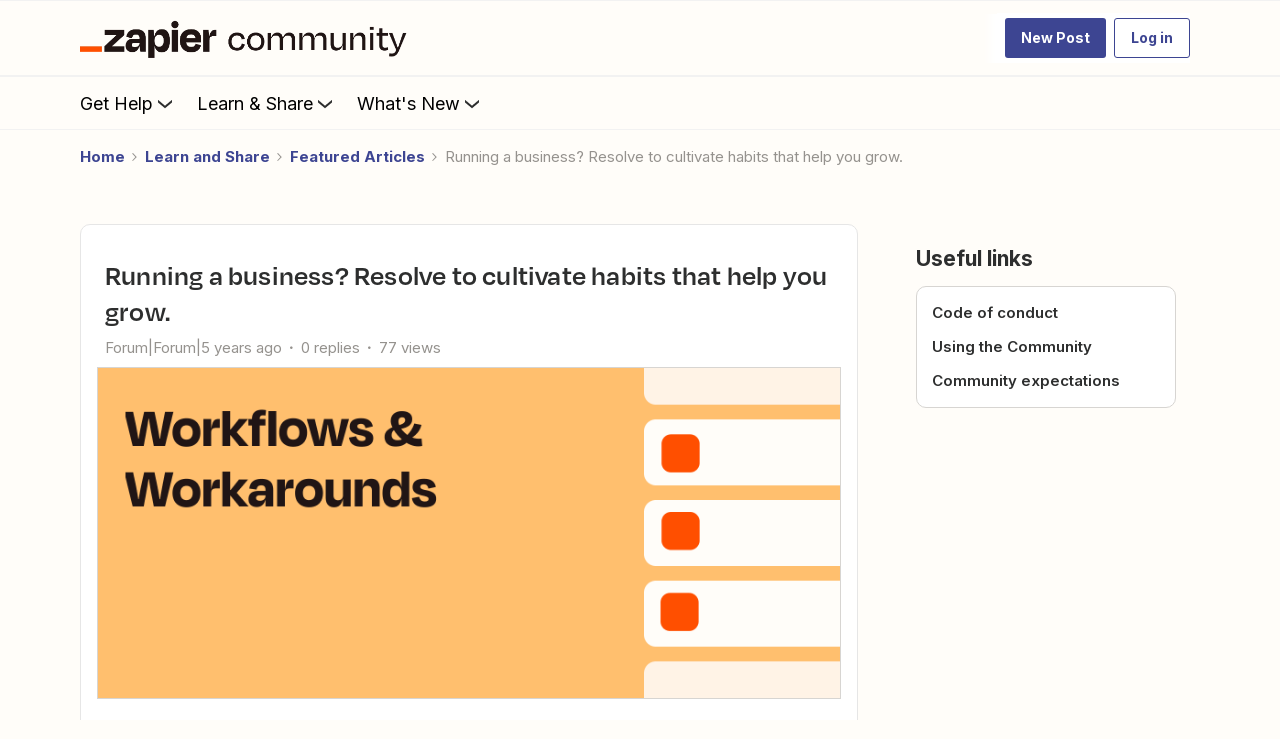

--- FILE ---
content_type: text/html; charset=UTF-8
request_url: https://community.zapier.com/featured-articles-65/running-a-business-resolve-to-cultivate-habits-that-help-you-grow-7073?postid=29480
body_size: 65152
content:
<!DOCTYPE html>
<html lang="en">
<head>
                        <meta name="robots" content="index, follow" />
                    <!-- Search console verification -->
<meta name="google-site-verification" content="zDXCGPb-XqU34TJqxiv-QsVBIqswApQAdzK0r0IhROI" />
<meta name='zd-site-verification' content='q9hmktdrfal57orjf3fr' />


<link rel="preload" as="image" href="https://uploads-us-west-2.insided.com/zapier-ca/attachment/00aea6f9-9016-4d5a-a4c6-232bde2a76e6.png">

<link rel="dns-prefetch" href="https://fonts.googleapis.com">
<link rel="preconnect" href="https://fonts.gstatic.com" crossorigin>

<!-- Open Sans -->
<link rel="preload" as="style" href="https://fonts.googleapis.com/css?family=Open+Sans:300,400,600,700,800,300italic,400italic,600italic&display=swap" onload="this.onload=null;this.rel='stylesheet'">
<noscript><link rel="stylesheet" href="https://fonts.googleapis.com/css?family=Open+Sans:300,400,600,700,800,300italic,400italic,600italic&display=swap"></noscript>

<!-- Inter -->
<link rel="preload" as="style" href="https://fonts.googleapis.com/css?family=Inter:300,400,600,700,300italic,400italic,600italic&display=swap" onload="this.onload=null;this.rel='stylesheet'">
<noscript><link rel="stylesheet" href="https://fonts.googleapis.com/css?family=Inter:300,400,600,700,300italic,400italic,600italic&display=swap"></noscript>

<!-- Material Icons -->
<link rel="preload" as="style" href="https://fonts.googleapis.com/css?family=Material+Icons|Material+Icons+Outlined|Material+Icons+Two+Tone|Material+Icons+Round|Material+Icons+Sharp" onload="this.onload=null;this.rel='stylesheet'">
<noscript><link rel="stylesheet" href="https://fonts.googleapis.com/css?family=Material+Icons|Material+Icons+Outlined|Material+Icons+Two+Tone|Material+Icons+Round|Material+Icons+Sharp"></noscript>


<!-- 
  Suppress a specific uncaught TypeError: 
  "Cannot read properties of null (reading 'append')" 
  Likely due to script executing before DOM is ready or target element missing.
-->
<script>
  window.onerror = function (message, source, lineno, colno, error) {
    if (
      message &&
      message.includes("Cannot read properties of null (reading 'append')")
    ) {
      // Suppress this known, non-critical error
      return true; // returning true prevents the default logging
    }

    // Let other errors behave normally
    return false;
  };
</script>

<link rel="preconnect" href="https://fullstory.com" crossorigin>
<link rel="preconnect" href="https://zapier.com" crossorigin>
<link rel="preconnect" href="https://cloudfront.net" crossorigin>


<style>@font-face {
    font-family: 'Degular Display';
    src: url('https://zapier-fonts-production.s3.amazonaws.com/Degular/Degular_Display-Bold.woff2')
        format('woff2');
    font-display: swap;
    font-weight: 700;
    mso-font-alt: 'Arial';
}
@font-face {
    font-family: Degular;
    src: url('https://zapier-fonts-production.s3.amazonaws.com/Degular/Degular-Medium.woff2')
        format('woff2');
    font-display: swap;
    font-weight: 500;
    mso-font-alt: 'Arial';
}
@font-face {
    font-family: Degular;
    src: url('https://zapier-fonts-production.s3.amazonaws.com/Degular/Degular-Semibold.woff2')
        format('woff2');
    font-display: swap;
    font-weight: 600;
    mso-font-alt: 'Arial';
}
  
.featured-topic.featured-topic--featured-image.featured-topic--full-width #clamped-content-featured-topic-view {
  -webkit-line-clamp: 5!important;
}
/* Fix for the best answer duplicate issue */  
.best-answer-label:nth-of-type(1) {
    display: none;
}
  

</style>

<!-- ZT embed -->
<script type="module" src="https://cdn.zapier.com/packages/partner-sdk/v0/zapier-elements/zapier-elements.esm.js"></script>
<link rel="stylesheet" href="https://cdn.zapier.com/packages/partner-sdk/v0/zapier-elements/zapier-elements.css"/>


<script>
  if (location.pathname === '/' || location.pathname === '') {
    const preloadAssets = [
      'https://uploads-us-west-2.insided.com/zapier-ca/attachment/fad84300-76ef-45a4-870a-42da163a92e6.jpg'  // hero placeholder
    ];

    preloadAssets.forEach((url) => {
      const link = document.createElement('link');
      link.rel = 'preload';
      link.as = 'image';
      link.href = url;
      document.head.appendChild(link);
    });
  }
</script>

<!-- header jump fix -->
<script>
  // Utility function to safely hide an element
  function hideTemporarily(el) {
    el.style.visibility = "hidden";
    el.style.position = "absolute";
  }

  // Utility function to safely show an element
  function revealElement(el) {
    el.style.visibility = "visible";
    el.style.position = "relative";
  }

  // Wait for DOM to fully load first
  document.addEventListener("DOMContentLoaded", () => {
    const insidedHeader = document.querySelector(".ssi-header");
    const breadcrumb = document.querySelector(".breadcrumb-container");

    if (insidedHeader) hideTemporarily(insidedHeader);
    if (breadcrumb) hideTemporarily(breadcrumb);

    const observer = new MutationObserver((mutations, obs) => {
      const zapierHeader = document.querySelector(".header-navigation"); // Adjust this selector
      if (zapierHeader) {
        // Stop observing immediately
        obs.disconnect();

        // Slight delay to allow layout to settle
        requestAnimationFrame(() => {
          requestAnimationFrame(() => {
            if (insidedHeader) revealElement(insidedHeader);
            if (breadcrumb) revealElement(breadcrumb);
          });
        });
      }
    });

    // Start observing the body for changes
    observer.observe(document.body, {
      childList: true,
      subtree: true
    });

    // Fallback in case header never loads
    setTimeout(() => {
      if (insidedHeader) revealElement(insidedHeader);
      if (breadcrumb) revealElement(breadcrumb);
    }, 3000); // 3 seconds fallback
  });

</script>

<style>
  .brand-hero.custom-hero-banner {
    background-image: none !important;
    position: relative;
    overflow: hidden;
  }

  .brand-hero-placeholder-img {
    position: absolute;
    top: 0;
    left: 0;
    width: 100%;
    height: 100%;
    object-fit: cover;
    z-index: 0;
    opacity: 1;
    transition: opacity 0.6s ease-in-out;
  }

  .fade-out {
    opacity: 0;
  }

.ssi-header, .popup-component {
  z-index: 5100 !important;	  
}

.widget-container--generic_hero[data-idx="5"] {
  position: relative !important;
  z-index: 5000 !important;
}

.widget-container--generic_hero[data-idx="5"],
.widget-container--generic_hero[data-idx="5"] .widget-placeholder,
.widget-container--generic_hero[data-idx="5"] [data-css-anchor="widget-generic_hero"],
.widget-container--generic_hero[data-idx="5"] .homepage-widget-wrapper,
.widget-container--generic_hero[data-idx="5"] .sitewidth,
.widget-container--generic_hero[data-idx="5"] .col,
.widget-container--generic_hero[data-idx="5"] .brand-hero,
.widget-container--generic_hero[data-idx="5"] .hero-search,
.widget-container--generic_hero[data-idx="5"] .algolia-search-container,
.qa-header-profile-dropdown.dropdown {
  overflow: visible !important;
  transform: none !important;
  filter: none !important;
  opacity: 1 !important;
}
.qa-header-profile-dropdown.dropdown {
  z-index: 6000 !important;
}

.widget-container--generic_hero[data-idx="5"] .hero-search .algolia-hit-container {
  position: absolute !important;
  left: 0;
  right: 0;
  top: calc(100% + 8px);
  margin-top: 0 !important;
  z-index: 5000 !important;
  border-radius: 8px !important;
  overflow: visible !important;
}

.widget-container--generic_hero[data-idx="5"] ~ .widget-container {
  position: relative !important;
  z-index: 0 !important;
  overflow: visible !important;
  transform: none !important;
  filter: none !important;
  opacity: 1 !important;
}

.header-navigation-items_and_search.search-extended .search-v2 .algolia-hit-container {
	z-index: 5250 !important;
}

@media (max-width: 768px) {
  .widget-container--generic_hero[data-idx="5"] .hero-search .algolia-hit-container {
    position: fixed !important;
    left: 16px;
    right: 16px;
    top: calc(var(--header-h, 64px));
    max-height: calc(100vh - var(--header-h, 64px) - 16px);
    overflow: auto !important;
  }
}  

</style>

<!--<script>
  document.addEventListener("DOMContentLoaded", () => {
    const hero = document.querySelector(".brand-hero.custom-hero-banner");

    if (hero) {
      // Insert the placeholder image
      const placeholderImg = document.createElement("img");
      placeholderImg.src = "https://uploads-us-west-2.insided.com/zapier-ca/attachment/fad84300-76ef-45a4-870a-42da163a92e6.jpg";
      placeholderImg.alt = "Zapier Community Hero Placeholder";
      placeholderImg.width = 1440;
      placeholderImg.height = 400;
      placeholderImg.className = "brand-hero-placeholder-img";

      hero.prepend(placeholderImg);

      // After full page load, swap in the GIF
      window.addEventListener("load", () => {
        placeholderImg.src = "https://uploads-us-west-2.insided.com/zapier-ca/attachment/ff57066e-7a8a-4387-8e17-8e85d86fc969.gif";
      });
    }
  });
</script>-->

<!-- Production Version -->

<!-- SSE Emit Avro Pageview Events -->

<script src="https://cdn.zapier.com/events-toolkit/events-toolkit-browser.js" defer></script>
<script type="module">
  import { doTrackEvent } from 'https://cdn.zapier.com/packages/avro-insided-zapier-community/v2/index.js';
  doTrackEvent();
</script>



<!-- End Emit Avro Pageview Events -->

<!-- FullStory -->
<script>
window['_fs_debug'] = false;
window['_fs_host'] = 'fullstory.com';
window['_fs_script'] = 'edge.fullstory.com/s/fs.js';
<!-- window['_fs_org'] = '10XPKA'; -->
window['_fs_org'] = '1XM';

window['_fs_namespace'] = 'FS';
(function(m,n,e,t,l,o,g,y){
    if (e in m) {if(m.console && m.console.log) { m.console.log('FullStory namespace conflict. Please set window["_fs_namespace"].');} return;}
    g=m[e]=function(a,b,s){g.q?g.q.push([a,b,s]):g._api(a,b,s);};g.q=[];
    o=n.createElement(t);o.async=1;o.crossOrigin='anonymous';o.src='https://'+_fs_script;
    y=n.getElementsByTagName(t)[0];y.parentNode.insertBefore(o,y);
    g.identify=function(i,v,s){g(l,{uid:i},s);if(v)g(l,v,s)};g.setUserVars=function(v,s){g(l,v,s)};g.event=function(i,v,s){g('event',{n:i,p:v},s)};
    g.anonymize=function(){g.identify(!!0)};
    g.shutdown=function(){g("rec",!1)};g.restart=function(){g("rec",!0)};
    g.log = function(a,b){g("log",[a,b])};
    g.consent=function(a){g("consent",!arguments.length||a)};
    g.identifyAccount=function(i,v){o='account';v=v||{};v.acctId=i;g(o,v)};
    g.clearUserCookie=function(){};
    g.setVars=function(n, p){g('setVars',[n,p]);};
    g._w={};y='XMLHttpRequest';g._w[y]=m[y];y='fetch';g._w[y]=m[y];
    if(m[y])m[y]=function(){return g._w[y].apply(this,arguments)};
    g._v="1.3.0";
})(window,document,window['_fs_namespace'],'script','user');
</script>

<!-- Add After New Topic Box -->

    
        

<meta charset="UTF-8" />
<meta name="viewport" content="width=device-width, initial-scale=1.0" />
<meta name="format-detection" content="telephone=no">
<meta name="HandheldFriendly" content="true" />
<meta http-equiv="X-UA-Compatible" content="ie=edge"><script type="text/javascript">(window.NREUM||(NREUM={})).init={ajax:{deny_list:["bam.nr-data.net"]},feature_flags:["soft_nav"]};(window.NREUM||(NREUM={})).loader_config={licenseKey:"5364be9000",applicationID:"440867709",browserID:"440867741"};;/*! For license information please see nr-loader-rum-1.308.0.min.js.LICENSE.txt */
(()=>{var e,t,r={163:(e,t,r)=>{"use strict";r.d(t,{j:()=>E});var n=r(384),i=r(1741);var a=r(2555);r(860).K7.genericEvents;const s="experimental.resources",o="register",c=e=>{if(!e||"string"!=typeof e)return!1;try{document.createDocumentFragment().querySelector(e)}catch{return!1}return!0};var d=r(2614),u=r(944),l=r(8122);const f="[data-nr-mask]",g=e=>(0,l.a)(e,(()=>{const e={feature_flags:[],experimental:{allow_registered_children:!1,resources:!1},mask_selector:"*",block_selector:"[data-nr-block]",mask_input_options:{color:!1,date:!1,"datetime-local":!1,email:!1,month:!1,number:!1,range:!1,search:!1,tel:!1,text:!1,time:!1,url:!1,week:!1,textarea:!1,select:!1,password:!0}};return{ajax:{deny_list:void 0,block_internal:!0,enabled:!0,autoStart:!0},api:{get allow_registered_children(){return e.feature_flags.includes(o)||e.experimental.allow_registered_children},set allow_registered_children(t){e.experimental.allow_registered_children=t},duplicate_registered_data:!1},browser_consent_mode:{enabled:!1},distributed_tracing:{enabled:void 0,exclude_newrelic_header:void 0,cors_use_newrelic_header:void 0,cors_use_tracecontext_headers:void 0,allowed_origins:void 0},get feature_flags(){return e.feature_flags},set feature_flags(t){e.feature_flags=t},generic_events:{enabled:!0,autoStart:!0},harvest:{interval:30},jserrors:{enabled:!0,autoStart:!0},logging:{enabled:!0,autoStart:!0},metrics:{enabled:!0,autoStart:!0},obfuscate:void 0,page_action:{enabled:!0},page_view_event:{enabled:!0,autoStart:!0},page_view_timing:{enabled:!0,autoStart:!0},performance:{capture_marks:!1,capture_measures:!1,capture_detail:!0,resources:{get enabled(){return e.feature_flags.includes(s)||e.experimental.resources},set enabled(t){e.experimental.resources=t},asset_types:[],first_party_domains:[],ignore_newrelic:!0}},privacy:{cookies_enabled:!0},proxy:{assets:void 0,beacon:void 0},session:{expiresMs:d.wk,inactiveMs:d.BB},session_replay:{autoStart:!0,enabled:!1,preload:!1,sampling_rate:10,error_sampling_rate:100,collect_fonts:!1,inline_images:!1,fix_stylesheets:!0,mask_all_inputs:!0,get mask_text_selector(){return e.mask_selector},set mask_text_selector(t){c(t)?e.mask_selector="".concat(t,",").concat(f):""===t||null===t?e.mask_selector=f:(0,u.R)(5,t)},get block_class(){return"nr-block"},get ignore_class(){return"nr-ignore"},get mask_text_class(){return"nr-mask"},get block_selector(){return e.block_selector},set block_selector(t){c(t)?e.block_selector+=",".concat(t):""!==t&&(0,u.R)(6,t)},get mask_input_options(){return e.mask_input_options},set mask_input_options(t){t&&"object"==typeof t?e.mask_input_options={...t,password:!0}:(0,u.R)(7,t)}},session_trace:{enabled:!0,autoStart:!0},soft_navigations:{enabled:!0,autoStart:!0},spa:{enabled:!0,autoStart:!0},ssl:void 0,user_actions:{enabled:!0,elementAttributes:["id","className","tagName","type"]}}})());var p=r(6154),m=r(9324);let h=0;const v={buildEnv:m.F3,distMethod:m.Xs,version:m.xv,originTime:p.WN},b={consented:!1},y={appMetadata:{},get consented(){return this.session?.state?.consent||b.consented},set consented(e){b.consented=e},customTransaction:void 0,denyList:void 0,disabled:!1,harvester:void 0,isolatedBacklog:!1,isRecording:!1,loaderType:void 0,maxBytes:3e4,obfuscator:void 0,onerror:void 0,ptid:void 0,releaseIds:{},session:void 0,timeKeeper:void 0,registeredEntities:[],jsAttributesMetadata:{bytes:0},get harvestCount(){return++h}},_=e=>{const t=(0,l.a)(e,y),r=Object.keys(v).reduce((e,t)=>(e[t]={value:v[t],writable:!1,configurable:!0,enumerable:!0},e),{});return Object.defineProperties(t,r)};var w=r(5701);const x=e=>{const t=e.startsWith("http");e+="/",r.p=t?e:"https://"+e};var R=r(7836),k=r(3241);const A={accountID:void 0,trustKey:void 0,agentID:void 0,licenseKey:void 0,applicationID:void 0,xpid:void 0},S=e=>(0,l.a)(e,A),T=new Set;function E(e,t={},r,s){let{init:o,info:c,loader_config:d,runtime:u={},exposed:l=!0}=t;if(!c){const e=(0,n.pV)();o=e.init,c=e.info,d=e.loader_config}e.init=g(o||{}),e.loader_config=S(d||{}),c.jsAttributes??={},p.bv&&(c.jsAttributes.isWorker=!0),e.info=(0,a.D)(c);const f=e.init,m=[c.beacon,c.errorBeacon];T.has(e.agentIdentifier)||(f.proxy.assets&&(x(f.proxy.assets),m.push(f.proxy.assets)),f.proxy.beacon&&m.push(f.proxy.beacon),e.beacons=[...m],function(e){const t=(0,n.pV)();Object.getOwnPropertyNames(i.W.prototype).forEach(r=>{const n=i.W.prototype[r];if("function"!=typeof n||"constructor"===n)return;let a=t[r];e[r]&&!1!==e.exposed&&"micro-agent"!==e.runtime?.loaderType&&(t[r]=(...t)=>{const n=e[r](...t);return a?a(...t):n})})}(e),(0,n.US)("activatedFeatures",w.B)),u.denyList=[...f.ajax.deny_list||[],...f.ajax.block_internal?m:[]],u.ptid=e.agentIdentifier,u.loaderType=r,e.runtime=_(u),T.has(e.agentIdentifier)||(e.ee=R.ee.get(e.agentIdentifier),e.exposed=l,(0,k.W)({agentIdentifier:e.agentIdentifier,drained:!!w.B?.[e.agentIdentifier],type:"lifecycle",name:"initialize",feature:void 0,data:e.config})),T.add(e.agentIdentifier)}},384:(e,t,r)=>{"use strict";r.d(t,{NT:()=>s,US:()=>u,Zm:()=>o,bQ:()=>d,dV:()=>c,pV:()=>l});var n=r(6154),i=r(1863),a=r(1910);const s={beacon:"bam.nr-data.net",errorBeacon:"bam.nr-data.net"};function o(){return n.gm.NREUM||(n.gm.NREUM={}),void 0===n.gm.newrelic&&(n.gm.newrelic=n.gm.NREUM),n.gm.NREUM}function c(){let e=o();return e.o||(e.o={ST:n.gm.setTimeout,SI:n.gm.setImmediate||n.gm.setInterval,CT:n.gm.clearTimeout,XHR:n.gm.XMLHttpRequest,REQ:n.gm.Request,EV:n.gm.Event,PR:n.gm.Promise,MO:n.gm.MutationObserver,FETCH:n.gm.fetch,WS:n.gm.WebSocket},(0,a.i)(...Object.values(e.o))),e}function d(e,t){let r=o();r.initializedAgents??={},t.initializedAt={ms:(0,i.t)(),date:new Date},r.initializedAgents[e]=t}function u(e,t){o()[e]=t}function l(){return function(){let e=o();const t=e.info||{};e.info={beacon:s.beacon,errorBeacon:s.errorBeacon,...t}}(),function(){let e=o();const t=e.init||{};e.init={...t}}(),c(),function(){let e=o();const t=e.loader_config||{};e.loader_config={...t}}(),o()}},782:(e,t,r)=>{"use strict";r.d(t,{T:()=>n});const n=r(860).K7.pageViewTiming},860:(e,t,r)=>{"use strict";r.d(t,{$J:()=>u,K7:()=>c,P3:()=>d,XX:()=>i,Yy:()=>o,df:()=>a,qY:()=>n,v4:()=>s});const n="events",i="jserrors",a="browser/blobs",s="rum",o="browser/logs",c={ajax:"ajax",genericEvents:"generic_events",jserrors:i,logging:"logging",metrics:"metrics",pageAction:"page_action",pageViewEvent:"page_view_event",pageViewTiming:"page_view_timing",sessionReplay:"session_replay",sessionTrace:"session_trace",softNav:"soft_navigations",spa:"spa"},d={[c.pageViewEvent]:1,[c.pageViewTiming]:2,[c.metrics]:3,[c.jserrors]:4,[c.spa]:5,[c.ajax]:6,[c.sessionTrace]:7,[c.softNav]:8,[c.sessionReplay]:9,[c.logging]:10,[c.genericEvents]:11},u={[c.pageViewEvent]:s,[c.pageViewTiming]:n,[c.ajax]:n,[c.spa]:n,[c.softNav]:n,[c.metrics]:i,[c.jserrors]:i,[c.sessionTrace]:a,[c.sessionReplay]:a,[c.logging]:o,[c.genericEvents]:"ins"}},944:(e,t,r)=>{"use strict";r.d(t,{R:()=>i});var n=r(3241);function i(e,t){"function"==typeof console.debug&&(console.debug("New Relic Warning: https://github.com/newrelic/newrelic-browser-agent/blob/main/docs/warning-codes.md#".concat(e),t),(0,n.W)({agentIdentifier:null,drained:null,type:"data",name:"warn",feature:"warn",data:{code:e,secondary:t}}))}},1687:(e,t,r)=>{"use strict";r.d(t,{Ak:()=>d,Ze:()=>f,x3:()=>u});var n=r(3241),i=r(7836),a=r(3606),s=r(860),o=r(2646);const c={};function d(e,t){const r={staged:!1,priority:s.P3[t]||0};l(e),c[e].get(t)||c[e].set(t,r)}function u(e,t){e&&c[e]&&(c[e].get(t)&&c[e].delete(t),p(e,t,!1),c[e].size&&g(e))}function l(e){if(!e)throw new Error("agentIdentifier required");c[e]||(c[e]=new Map)}function f(e="",t="feature",r=!1){if(l(e),!e||!c[e].get(t)||r)return p(e,t);c[e].get(t).staged=!0,g(e)}function g(e){const t=Array.from(c[e]);t.every(([e,t])=>t.staged)&&(t.sort((e,t)=>e[1].priority-t[1].priority),t.forEach(([t])=>{c[e].delete(t),p(e,t)}))}function p(e,t,r=!0){const s=e?i.ee.get(e):i.ee,c=a.i.handlers;if(!s.aborted&&s.backlog&&c){if((0,n.W)({agentIdentifier:e,type:"lifecycle",name:"drain",feature:t}),r){const e=s.backlog[t],r=c[t];if(r){for(let t=0;e&&t<e.length;++t)m(e[t],r);Object.entries(r).forEach(([e,t])=>{Object.values(t||{}).forEach(t=>{t[0]?.on&&t[0]?.context()instanceof o.y&&t[0].on(e,t[1])})})}}s.isolatedBacklog||delete c[t],s.backlog[t]=null,s.emit("drain-"+t,[])}}function m(e,t){var r=e[1];Object.values(t[r]||{}).forEach(t=>{var r=e[0];if(t[0]===r){var n=t[1],i=e[3],a=e[2];n.apply(i,a)}})}},1738:(e,t,r)=>{"use strict";r.d(t,{U:()=>g,Y:()=>f});var n=r(3241),i=r(9908),a=r(1863),s=r(944),o=r(5701),c=r(3969),d=r(8362),u=r(860),l=r(4261);function f(e,t,r,a){const f=a||r;!f||f[e]&&f[e]!==d.d.prototype[e]||(f[e]=function(){(0,i.p)(c.xV,["API/"+e+"/called"],void 0,u.K7.metrics,r.ee),(0,n.W)({agentIdentifier:r.agentIdentifier,drained:!!o.B?.[r.agentIdentifier],type:"data",name:"api",feature:l.Pl+e,data:{}});try{return t.apply(this,arguments)}catch(e){(0,s.R)(23,e)}})}function g(e,t,r,n,s){const o=e.info;null===r?delete o.jsAttributes[t]:o.jsAttributes[t]=r,(s||null===r)&&(0,i.p)(l.Pl+n,[(0,a.t)(),t,r],void 0,"session",e.ee)}},1741:(e,t,r)=>{"use strict";r.d(t,{W:()=>a});var n=r(944),i=r(4261);class a{#e(e,...t){if(this[e]!==a.prototype[e])return this[e](...t);(0,n.R)(35,e)}addPageAction(e,t){return this.#e(i.hG,e,t)}register(e){return this.#e(i.eY,e)}recordCustomEvent(e,t){return this.#e(i.fF,e,t)}setPageViewName(e,t){return this.#e(i.Fw,e,t)}setCustomAttribute(e,t,r){return this.#e(i.cD,e,t,r)}noticeError(e,t){return this.#e(i.o5,e,t)}setUserId(e,t=!1){return this.#e(i.Dl,e,t)}setApplicationVersion(e){return this.#e(i.nb,e)}setErrorHandler(e){return this.#e(i.bt,e)}addRelease(e,t){return this.#e(i.k6,e,t)}log(e,t){return this.#e(i.$9,e,t)}start(){return this.#e(i.d3)}finished(e){return this.#e(i.BL,e)}recordReplay(){return this.#e(i.CH)}pauseReplay(){return this.#e(i.Tb)}addToTrace(e){return this.#e(i.U2,e)}setCurrentRouteName(e){return this.#e(i.PA,e)}interaction(e){return this.#e(i.dT,e)}wrapLogger(e,t,r){return this.#e(i.Wb,e,t,r)}measure(e,t){return this.#e(i.V1,e,t)}consent(e){return this.#e(i.Pv,e)}}},1863:(e,t,r)=>{"use strict";function n(){return Math.floor(performance.now())}r.d(t,{t:()=>n})},1910:(e,t,r)=>{"use strict";r.d(t,{i:()=>a});var n=r(944);const i=new Map;function a(...e){return e.every(e=>{if(i.has(e))return i.get(e);const t="function"==typeof e?e.toString():"",r=t.includes("[native code]"),a=t.includes("nrWrapper");return r||a||(0,n.R)(64,e?.name||t),i.set(e,r),r})}},2555:(e,t,r)=>{"use strict";r.d(t,{D:()=>o,f:()=>s});var n=r(384),i=r(8122);const a={beacon:n.NT.beacon,errorBeacon:n.NT.errorBeacon,licenseKey:void 0,applicationID:void 0,sa:void 0,queueTime:void 0,applicationTime:void 0,ttGuid:void 0,user:void 0,account:void 0,product:void 0,extra:void 0,jsAttributes:{},userAttributes:void 0,atts:void 0,transactionName:void 0,tNamePlain:void 0};function s(e){try{return!!e.licenseKey&&!!e.errorBeacon&&!!e.applicationID}catch(e){return!1}}const o=e=>(0,i.a)(e,a)},2614:(e,t,r)=>{"use strict";r.d(t,{BB:()=>s,H3:()=>n,g:()=>d,iL:()=>c,tS:()=>o,uh:()=>i,wk:()=>a});const n="NRBA",i="SESSION",a=144e5,s=18e5,o={STARTED:"session-started",PAUSE:"session-pause",RESET:"session-reset",RESUME:"session-resume",UPDATE:"session-update"},c={SAME_TAB:"same-tab",CROSS_TAB:"cross-tab"},d={OFF:0,FULL:1,ERROR:2}},2646:(e,t,r)=>{"use strict";r.d(t,{y:()=>n});class n{constructor(e){this.contextId=e}}},2843:(e,t,r)=>{"use strict";r.d(t,{G:()=>a,u:()=>i});var n=r(3878);function i(e,t=!1,r,i){(0,n.DD)("visibilitychange",function(){if(t)return void("hidden"===document.visibilityState&&e());e(document.visibilityState)},r,i)}function a(e,t,r){(0,n.sp)("pagehide",e,t,r)}},3241:(e,t,r)=>{"use strict";r.d(t,{W:()=>a});var n=r(6154);const i="newrelic";function a(e={}){try{n.gm.dispatchEvent(new CustomEvent(i,{detail:e}))}catch(e){}}},3606:(e,t,r)=>{"use strict";r.d(t,{i:()=>a});var n=r(9908);a.on=s;var i=a.handlers={};function a(e,t,r,a){s(a||n.d,i,e,t,r)}function s(e,t,r,i,a){a||(a="feature"),e||(e=n.d);var s=t[a]=t[a]||{};(s[r]=s[r]||[]).push([e,i])}},3878:(e,t,r)=>{"use strict";function n(e,t){return{capture:e,passive:!1,signal:t}}function i(e,t,r=!1,i){window.addEventListener(e,t,n(r,i))}function a(e,t,r=!1,i){document.addEventListener(e,t,n(r,i))}r.d(t,{DD:()=>a,jT:()=>n,sp:()=>i})},3969:(e,t,r)=>{"use strict";r.d(t,{TZ:()=>n,XG:()=>o,rs:()=>i,xV:()=>s,z_:()=>a});const n=r(860).K7.metrics,i="sm",a="cm",s="storeSupportabilityMetrics",o="storeEventMetrics"},4234:(e,t,r)=>{"use strict";r.d(t,{W:()=>a});var n=r(7836),i=r(1687);class a{constructor(e,t){this.agentIdentifier=e,this.ee=n.ee.get(e),this.featureName=t,this.blocked=!1}deregisterDrain(){(0,i.x3)(this.agentIdentifier,this.featureName)}}},4261:(e,t,r)=>{"use strict";r.d(t,{$9:()=>d,BL:()=>o,CH:()=>g,Dl:()=>_,Fw:()=>y,PA:()=>h,Pl:()=>n,Pv:()=>k,Tb:()=>l,U2:()=>a,V1:()=>R,Wb:()=>x,bt:()=>b,cD:()=>v,d3:()=>w,dT:()=>c,eY:()=>p,fF:()=>f,hG:()=>i,k6:()=>s,nb:()=>m,o5:()=>u});const n="api-",i="addPageAction",a="addToTrace",s="addRelease",o="finished",c="interaction",d="log",u="noticeError",l="pauseReplay",f="recordCustomEvent",g="recordReplay",p="register",m="setApplicationVersion",h="setCurrentRouteName",v="setCustomAttribute",b="setErrorHandler",y="setPageViewName",_="setUserId",w="start",x="wrapLogger",R="measure",k="consent"},5289:(e,t,r)=>{"use strict";r.d(t,{GG:()=>s,Qr:()=>c,sB:()=>o});var n=r(3878),i=r(6389);function a(){return"undefined"==typeof document||"complete"===document.readyState}function s(e,t){if(a())return e();const r=(0,i.J)(e),s=setInterval(()=>{a()&&(clearInterval(s),r())},500);(0,n.sp)("load",r,t)}function o(e){if(a())return e();(0,n.DD)("DOMContentLoaded",e)}function c(e){if(a())return e();(0,n.sp)("popstate",e)}},5607:(e,t,r)=>{"use strict";r.d(t,{W:()=>n});const n=(0,r(9566).bz)()},5701:(e,t,r)=>{"use strict";r.d(t,{B:()=>a,t:()=>s});var n=r(3241);const i=new Set,a={};function s(e,t){const r=t.agentIdentifier;a[r]??={},e&&"object"==typeof e&&(i.has(r)||(t.ee.emit("rumresp",[e]),a[r]=e,i.add(r),(0,n.W)({agentIdentifier:r,loaded:!0,drained:!0,type:"lifecycle",name:"load",feature:void 0,data:e})))}},6154:(e,t,r)=>{"use strict";r.d(t,{OF:()=>c,RI:()=>i,WN:()=>u,bv:()=>a,eN:()=>l,gm:()=>s,mw:()=>o,sb:()=>d});var n=r(1863);const i="undefined"!=typeof window&&!!window.document,a="undefined"!=typeof WorkerGlobalScope&&("undefined"!=typeof self&&self instanceof WorkerGlobalScope&&self.navigator instanceof WorkerNavigator||"undefined"!=typeof globalThis&&globalThis instanceof WorkerGlobalScope&&globalThis.navigator instanceof WorkerNavigator),s=i?window:"undefined"!=typeof WorkerGlobalScope&&("undefined"!=typeof self&&self instanceof WorkerGlobalScope&&self||"undefined"!=typeof globalThis&&globalThis instanceof WorkerGlobalScope&&globalThis),o=Boolean("hidden"===s?.document?.visibilityState),c=/iPad|iPhone|iPod/.test(s.navigator?.userAgent),d=c&&"undefined"==typeof SharedWorker,u=((()=>{const e=s.navigator?.userAgent?.match(/Firefox[/\s](\d+\.\d+)/);Array.isArray(e)&&e.length>=2&&e[1]})(),Date.now()-(0,n.t)()),l=()=>"undefined"!=typeof PerformanceNavigationTiming&&s?.performance?.getEntriesByType("navigation")?.[0]?.responseStart},6389:(e,t,r)=>{"use strict";function n(e,t=500,r={}){const n=r?.leading||!1;let i;return(...r)=>{n&&void 0===i&&(e.apply(this,r),i=setTimeout(()=>{i=clearTimeout(i)},t)),n||(clearTimeout(i),i=setTimeout(()=>{e.apply(this,r)},t))}}function i(e){let t=!1;return(...r)=>{t||(t=!0,e.apply(this,r))}}r.d(t,{J:()=>i,s:()=>n})},6630:(e,t,r)=>{"use strict";r.d(t,{T:()=>n});const n=r(860).K7.pageViewEvent},7699:(e,t,r)=>{"use strict";r.d(t,{It:()=>a,KC:()=>o,No:()=>i,qh:()=>s});var n=r(860);const i=16e3,a=1e6,s="SESSION_ERROR",o={[n.K7.logging]:!0,[n.K7.genericEvents]:!1,[n.K7.jserrors]:!1,[n.K7.ajax]:!1}},7836:(e,t,r)=>{"use strict";r.d(t,{P:()=>o,ee:()=>c});var n=r(384),i=r(8990),a=r(2646),s=r(5607);const o="nr@context:".concat(s.W),c=function e(t,r){var n={},s={},u={},l=!1;try{l=16===r.length&&d.initializedAgents?.[r]?.runtime.isolatedBacklog}catch(e){}var f={on:p,addEventListener:p,removeEventListener:function(e,t){var r=n[e];if(!r)return;for(var i=0;i<r.length;i++)r[i]===t&&r.splice(i,1)},emit:function(e,r,n,i,a){!1!==a&&(a=!0);if(c.aborted&&!i)return;t&&a&&t.emit(e,r,n);var o=g(n);m(e).forEach(e=>{e.apply(o,r)});var d=v()[s[e]];d&&d.push([f,e,r,o]);return o},get:h,listeners:m,context:g,buffer:function(e,t){const r=v();if(t=t||"feature",f.aborted)return;Object.entries(e||{}).forEach(([e,n])=>{s[n]=t,t in r||(r[t]=[])})},abort:function(){f._aborted=!0,Object.keys(f.backlog).forEach(e=>{delete f.backlog[e]})},isBuffering:function(e){return!!v()[s[e]]},debugId:r,backlog:l?{}:t&&"object"==typeof t.backlog?t.backlog:{},isolatedBacklog:l};return Object.defineProperty(f,"aborted",{get:()=>{let e=f._aborted||!1;return e||(t&&(e=t.aborted),e)}}),f;function g(e){return e&&e instanceof a.y?e:e?(0,i.I)(e,o,()=>new a.y(o)):new a.y(o)}function p(e,t){n[e]=m(e).concat(t)}function m(e){return n[e]||[]}function h(t){return u[t]=u[t]||e(f,t)}function v(){return f.backlog}}(void 0,"globalEE"),d=(0,n.Zm)();d.ee||(d.ee=c)},8122:(e,t,r)=>{"use strict";r.d(t,{a:()=>i});var n=r(944);function i(e,t){try{if(!e||"object"!=typeof e)return(0,n.R)(3);if(!t||"object"!=typeof t)return(0,n.R)(4);const r=Object.create(Object.getPrototypeOf(t),Object.getOwnPropertyDescriptors(t)),a=0===Object.keys(r).length?e:r;for(let s in a)if(void 0!==e[s])try{if(null===e[s]){r[s]=null;continue}Array.isArray(e[s])&&Array.isArray(t[s])?r[s]=Array.from(new Set([...e[s],...t[s]])):"object"==typeof e[s]&&"object"==typeof t[s]?r[s]=i(e[s],t[s]):r[s]=e[s]}catch(e){r[s]||(0,n.R)(1,e)}return r}catch(e){(0,n.R)(2,e)}}},8362:(e,t,r)=>{"use strict";r.d(t,{d:()=>a});var n=r(9566),i=r(1741);class a extends i.W{agentIdentifier=(0,n.LA)(16)}},8374:(e,t,r)=>{r.nc=(()=>{try{return document?.currentScript?.nonce}catch(e){}return""})()},8990:(e,t,r)=>{"use strict";r.d(t,{I:()=>i});var n=Object.prototype.hasOwnProperty;function i(e,t,r){if(n.call(e,t))return e[t];var i=r();if(Object.defineProperty&&Object.keys)try{return Object.defineProperty(e,t,{value:i,writable:!0,enumerable:!1}),i}catch(e){}return e[t]=i,i}},9324:(e,t,r)=>{"use strict";r.d(t,{F3:()=>i,Xs:()=>a,xv:()=>n});const n="1.308.0",i="PROD",a="CDN"},9566:(e,t,r)=>{"use strict";r.d(t,{LA:()=>o,bz:()=>s});var n=r(6154);const i="xxxxxxxx-xxxx-4xxx-yxxx-xxxxxxxxxxxx";function a(e,t){return e?15&e[t]:16*Math.random()|0}function s(){const e=n.gm?.crypto||n.gm?.msCrypto;let t,r=0;return e&&e.getRandomValues&&(t=e.getRandomValues(new Uint8Array(30))),i.split("").map(e=>"x"===e?a(t,r++).toString(16):"y"===e?(3&a()|8).toString(16):e).join("")}function o(e){const t=n.gm?.crypto||n.gm?.msCrypto;let r,i=0;t&&t.getRandomValues&&(r=t.getRandomValues(new Uint8Array(e)));const s=[];for(var o=0;o<e;o++)s.push(a(r,i++).toString(16));return s.join("")}},9908:(e,t,r)=>{"use strict";r.d(t,{d:()=>n,p:()=>i});var n=r(7836).ee.get("handle");function i(e,t,r,i,a){a?(a.buffer([e],i),a.emit(e,t,r)):(n.buffer([e],i),n.emit(e,t,r))}}},n={};function i(e){var t=n[e];if(void 0!==t)return t.exports;var a=n[e]={exports:{}};return r[e](a,a.exports,i),a.exports}i.m=r,i.d=(e,t)=>{for(var r in t)i.o(t,r)&&!i.o(e,r)&&Object.defineProperty(e,r,{enumerable:!0,get:t[r]})},i.f={},i.e=e=>Promise.all(Object.keys(i.f).reduce((t,r)=>(i.f[r](e,t),t),[])),i.u=e=>"nr-rum-1.308.0.min.js",i.o=(e,t)=>Object.prototype.hasOwnProperty.call(e,t),e={},t="NRBA-1.308.0.PROD:",i.l=(r,n,a,s)=>{if(e[r])e[r].push(n);else{var o,c;if(void 0!==a)for(var d=document.getElementsByTagName("script"),u=0;u<d.length;u++){var l=d[u];if(l.getAttribute("src")==r||l.getAttribute("data-webpack")==t+a){o=l;break}}if(!o){c=!0;var f={296:"sha512-+MIMDsOcckGXa1EdWHqFNv7P+JUkd5kQwCBr3KE6uCvnsBNUrdSt4a/3/L4j4TxtnaMNjHpza2/erNQbpacJQA=="};(o=document.createElement("script")).charset="utf-8",i.nc&&o.setAttribute("nonce",i.nc),o.setAttribute("data-webpack",t+a),o.src=r,0!==o.src.indexOf(window.location.origin+"/")&&(o.crossOrigin="anonymous"),f[s]&&(o.integrity=f[s])}e[r]=[n];var g=(t,n)=>{o.onerror=o.onload=null,clearTimeout(p);var i=e[r];if(delete e[r],o.parentNode&&o.parentNode.removeChild(o),i&&i.forEach(e=>e(n)),t)return t(n)},p=setTimeout(g.bind(null,void 0,{type:"timeout",target:o}),12e4);o.onerror=g.bind(null,o.onerror),o.onload=g.bind(null,o.onload),c&&document.head.appendChild(o)}},i.r=e=>{"undefined"!=typeof Symbol&&Symbol.toStringTag&&Object.defineProperty(e,Symbol.toStringTag,{value:"Module"}),Object.defineProperty(e,"__esModule",{value:!0})},i.p="https://js-agent.newrelic.com/",(()=>{var e={374:0,840:0};i.f.j=(t,r)=>{var n=i.o(e,t)?e[t]:void 0;if(0!==n)if(n)r.push(n[2]);else{var a=new Promise((r,i)=>n=e[t]=[r,i]);r.push(n[2]=a);var s=i.p+i.u(t),o=new Error;i.l(s,r=>{if(i.o(e,t)&&(0!==(n=e[t])&&(e[t]=void 0),n)){var a=r&&("load"===r.type?"missing":r.type),s=r&&r.target&&r.target.src;o.message="Loading chunk "+t+" failed: ("+a+": "+s+")",o.name="ChunkLoadError",o.type=a,o.request=s,n[1](o)}},"chunk-"+t,t)}};var t=(t,r)=>{var n,a,[s,o,c]=r,d=0;if(s.some(t=>0!==e[t])){for(n in o)i.o(o,n)&&(i.m[n]=o[n]);if(c)c(i)}for(t&&t(r);d<s.length;d++)a=s[d],i.o(e,a)&&e[a]&&e[a][0](),e[a]=0},r=self["webpackChunk:NRBA-1.308.0.PROD"]=self["webpackChunk:NRBA-1.308.0.PROD"]||[];r.forEach(t.bind(null,0)),r.push=t.bind(null,r.push.bind(r))})(),(()=>{"use strict";i(8374);var e=i(8362),t=i(860);const r=Object.values(t.K7);var n=i(163);var a=i(9908),s=i(1863),o=i(4261),c=i(1738);var d=i(1687),u=i(4234),l=i(5289),f=i(6154),g=i(944),p=i(384);const m=e=>f.RI&&!0===e?.privacy.cookies_enabled;function h(e){return!!(0,p.dV)().o.MO&&m(e)&&!0===e?.session_trace.enabled}var v=i(6389),b=i(7699);class y extends u.W{constructor(e,t){super(e.agentIdentifier,t),this.agentRef=e,this.abortHandler=void 0,this.featAggregate=void 0,this.loadedSuccessfully=void 0,this.onAggregateImported=new Promise(e=>{this.loadedSuccessfully=e}),this.deferred=Promise.resolve(),!1===e.init[this.featureName].autoStart?this.deferred=new Promise((t,r)=>{this.ee.on("manual-start-all",(0,v.J)(()=>{(0,d.Ak)(e.agentIdentifier,this.featureName),t()}))}):(0,d.Ak)(e.agentIdentifier,t)}importAggregator(e,t,r={}){if(this.featAggregate)return;const n=async()=>{let n;await this.deferred;try{if(m(e.init)){const{setupAgentSession:t}=await i.e(296).then(i.bind(i,3305));n=t(e)}}catch(e){(0,g.R)(20,e),this.ee.emit("internal-error",[e]),(0,a.p)(b.qh,[e],void 0,this.featureName,this.ee)}try{if(!this.#t(this.featureName,n,e.init))return(0,d.Ze)(this.agentIdentifier,this.featureName),void this.loadedSuccessfully(!1);const{Aggregate:i}=await t();this.featAggregate=new i(e,r),e.runtime.harvester.initializedAggregates.push(this.featAggregate),this.loadedSuccessfully(!0)}catch(e){(0,g.R)(34,e),this.abortHandler?.(),(0,d.Ze)(this.agentIdentifier,this.featureName,!0),this.loadedSuccessfully(!1),this.ee&&this.ee.abort()}};f.RI?(0,l.GG)(()=>n(),!0):n()}#t(e,r,n){if(this.blocked)return!1;switch(e){case t.K7.sessionReplay:return h(n)&&!!r;case t.K7.sessionTrace:return!!r;default:return!0}}}var _=i(6630),w=i(2614),x=i(3241);class R extends y{static featureName=_.T;constructor(e){var t;super(e,_.T),this.setupInspectionEvents(e.agentIdentifier),t=e,(0,c.Y)(o.Fw,function(e,r){"string"==typeof e&&("/"!==e.charAt(0)&&(e="/"+e),t.runtime.customTransaction=(r||"http://custom.transaction")+e,(0,a.p)(o.Pl+o.Fw,[(0,s.t)()],void 0,void 0,t.ee))},t),this.importAggregator(e,()=>i.e(296).then(i.bind(i,3943)))}setupInspectionEvents(e){const t=(t,r)=>{t&&(0,x.W)({agentIdentifier:e,timeStamp:t.timeStamp,loaded:"complete"===t.target.readyState,type:"window",name:r,data:t.target.location+""})};(0,l.sB)(e=>{t(e,"DOMContentLoaded")}),(0,l.GG)(e=>{t(e,"load")}),(0,l.Qr)(e=>{t(e,"navigate")}),this.ee.on(w.tS.UPDATE,(t,r)=>{(0,x.W)({agentIdentifier:e,type:"lifecycle",name:"session",data:r})})}}class k extends e.d{constructor(e){var t;(super(),f.gm)?(this.features={},(0,p.bQ)(this.agentIdentifier,this),this.desiredFeatures=new Set(e.features||[]),this.desiredFeatures.add(R),(0,n.j)(this,e,e.loaderType||"agent"),t=this,(0,c.Y)(o.cD,function(e,r,n=!1){if("string"==typeof e){if(["string","number","boolean"].includes(typeof r)||null===r)return(0,c.U)(t,e,r,o.cD,n);(0,g.R)(40,typeof r)}else(0,g.R)(39,typeof e)},t),function(e){(0,c.Y)(o.Dl,function(t,r=!1){if("string"!=typeof t&&null!==t)return void(0,g.R)(41,typeof t);const n=e.info.jsAttributes["enduser.id"];r&&null!=n&&n!==t?(0,a.p)(o.Pl+"setUserIdAndResetSession",[t],void 0,"session",e.ee):(0,c.U)(e,"enduser.id",t,o.Dl,!0)},e)}(this),function(e){(0,c.Y)(o.nb,function(t){if("string"==typeof t||null===t)return(0,c.U)(e,"application.version",t,o.nb,!1);(0,g.R)(42,typeof t)},e)}(this),function(e){(0,c.Y)(o.d3,function(){e.ee.emit("manual-start-all")},e)}(this),function(e){(0,c.Y)(o.Pv,function(t=!0){if("boolean"==typeof t){if((0,a.p)(o.Pl+o.Pv,[t],void 0,"session",e.ee),e.runtime.consented=t,t){const t=e.features.page_view_event;t.onAggregateImported.then(e=>{const r=t.featAggregate;e&&!r.sentRum&&r.sendRum()})}}else(0,g.R)(65,typeof t)},e)}(this),this.run()):(0,g.R)(21)}get config(){return{info:this.info,init:this.init,loader_config:this.loader_config,runtime:this.runtime}}get api(){return this}run(){try{const e=function(e){const t={};return r.forEach(r=>{t[r]=!!e[r]?.enabled}),t}(this.init),n=[...this.desiredFeatures];n.sort((e,r)=>t.P3[e.featureName]-t.P3[r.featureName]),n.forEach(r=>{if(!e[r.featureName]&&r.featureName!==t.K7.pageViewEvent)return;if(r.featureName===t.K7.spa)return void(0,g.R)(67);const n=function(e){switch(e){case t.K7.ajax:return[t.K7.jserrors];case t.K7.sessionTrace:return[t.K7.ajax,t.K7.pageViewEvent];case t.K7.sessionReplay:return[t.K7.sessionTrace];case t.K7.pageViewTiming:return[t.K7.pageViewEvent];default:return[]}}(r.featureName).filter(e=>!(e in this.features));n.length>0&&(0,g.R)(36,{targetFeature:r.featureName,missingDependencies:n}),this.features[r.featureName]=new r(this)})}catch(e){(0,g.R)(22,e);for(const e in this.features)this.features[e].abortHandler?.();const t=(0,p.Zm)();delete t.initializedAgents[this.agentIdentifier]?.features,delete this.sharedAggregator;return t.ee.get(this.agentIdentifier).abort(),!1}}}var A=i(2843),S=i(782);class T extends y{static featureName=S.T;constructor(e){super(e,S.T),f.RI&&((0,A.u)(()=>(0,a.p)("docHidden",[(0,s.t)()],void 0,S.T,this.ee),!0),(0,A.G)(()=>(0,a.p)("winPagehide",[(0,s.t)()],void 0,S.T,this.ee)),this.importAggregator(e,()=>i.e(296).then(i.bind(i,2117))))}}var E=i(3969);class I extends y{static featureName=E.TZ;constructor(e){super(e,E.TZ),f.RI&&document.addEventListener("securitypolicyviolation",e=>{(0,a.p)(E.xV,["Generic/CSPViolation/Detected"],void 0,this.featureName,this.ee)}),this.importAggregator(e,()=>i.e(296).then(i.bind(i,9623)))}}new k({features:[R,T,I],loaderType:"lite"})})()})();</script>

<link rel="shortcut icon" type="image/png" href="https://uploads-us-west-2.insided.com/zapier-ca/attachment/c7c550e9-0d0b-4d8b-9a06-1b0d19ef5da0_thumb.png" />
<title>Running a business? Resolve to cultivate habits that help you grow. | Zapier Community</title>
<meta name="description" content="Hello! Janine from the blog team here.We’ve written several articles about resolutions on the Zapier blog, like the most common resolutions for 2020 (ho...">

<meta property="og:title" content="Running a business? Resolve to cultivate habits that help you grow. | Zapier Community"/>
<meta property="og:type" content="article" />
<meta property="og:url" content="https://community.zapier.com/featured-articles-65/running-a-business-resolve-to-cultivate-habits-that-help-you-grow-7073?postid=29480"/>
<meta property="og:description" content="Hello! Janine from the blog team here.We’ve written several articles about resolutions on the Zapier blog, like the most common resolutions for 2020 (how did everyone do on these?) and why resolutions are bad, particularly in January.A year ago, we published this piece on productivity resolutions to..." />
<meta property="og:image" content="https://uploads-us-west-2.insided.com/zapier-ca/attachment/1440x640/automationinspirationpeach.png"/>
<meta property="og:image:secure_url" content="https://uploads-us-west-2.insided.com/zapier-ca/attachment/1440x640/automationinspirationpeach.png"/>


    <link rel="canonical" href="https://community.zapier.com/featured-articles-65/running-a-business-resolve-to-cultivate-habits-that-help-you-grow-7073" />

        
<style id="css-variables">@font-face{ font-family:Roboto; src:url(https://d2cn40jarzxub5.cloudfront.net/_fonts/fonts/roboto/bold/Roboto-Bold-webfont.eot); src:url(https://d2cn40jarzxub5.cloudfront.net/_fonts/fonts/roboto/bold/Roboto-Bold-webfont.eot#iefix) format("embedded-opentype"),url(https://d2cn40jarzxub5.cloudfront.net/_fonts/fonts/roboto/bold/Roboto-Bold-webfont.woff) format("woff"),url(https://d2cn40jarzxub5.cloudfront.net/_fonts/fonts/roboto/bold/Roboto-Bold-webfont.ttf) format("truetype"),url(https://d2cn40jarzxub5.cloudfront.net/_fonts/fonts/roboto/bold/Roboto-Bold-webfont.svg#2dumbregular) format("svg"); font-style:normal; font-weight:700 } @font-face{ font-family:Roboto; src:url(https://d2cn40jarzxub5.cloudfront.net/_fonts/fonts/roboto/bolditalic/Roboto-BoldItalic-webfont.eot); src:url(https://d2cn40jarzxub5.cloudfront.net/_fonts/fonts/roboto/bolditalic/Roboto-BoldItalic-webfont.eot#iefix) format("embedded-opentype"),url(https://d2cn40jarzxub5.cloudfront.net/_fonts/fonts/roboto/bolditalic/Roboto-BoldItalic-webfont.woff) format("woff"),url(https://d2cn40jarzxub5.cloudfront.net/_fonts/fonts/roboto/bolditalic/Roboto-BoldItalic-webfont.ttf) format("truetype"),url(https://d2cn40jarzxub5.cloudfront.net/_fonts/fonts/roboto/bolditalic/Roboto-BoldItalic-webfont.svg#2dumbregular) format("svg"); font-style:italic; font-weight:700 } @font-face{ font-family:Roboto; src:url(https://d2cn40jarzxub5.cloudfront.net/_fonts/fonts/fonts/roboto/italic/Roboto-Italic-webfont.eot); src:url(https://d2cn40jarzxub5.cloudfront.net/_fonts/fonts/fonts/roboto/italic/Roboto-Italic-webfont.eot#iefix) format("embedded-opentype"),url(https://d2cn40jarzxub5.cloudfront.net/_fonts/fonts/fonts/roboto/italic/Roboto-Italic-webfont.woff) format("woff"),url(https://d2cn40jarzxub5.cloudfront.net/_fonts/fonts/fonts/roboto/italic/Roboto-Italic-webfont.ttf) format("truetype"),url(https://d2cn40jarzxub5.cloudfront.net/_fonts/fonts/fonts/roboto/italic/Roboto-Italic-webfont.svg#2dumbregular) format("svg"); font-style:italic; font-weight:normal } @font-face{ font-family:Roboto; src:url(https://d2cn40jarzxub5.cloudfront.net/_fonts/fonts/roboto/light/Roboto-Light-webfont.eot); src:url(https://d2cn40jarzxub5.cloudfront.net/_fonts/fonts/roboto/light/Roboto-Light-webfont.eot#iefix) format("embedded-opentype"),url(https://d2cn40jarzxub5.cloudfront.net/_fonts/fonts/roboto/light/Roboto-Light-webfont.woff) format("woff"),url(https://d2cn40jarzxub5.cloudfront.net/_fonts/fonts/roboto/light/Roboto-Light-webfont.ttf) format("truetype"),url(https://d2cn40jarzxub5.cloudfront.net/_fonts/fonts/roboto/light/Roboto-Light-webfont.svg#2dumbregular) format("svg"); font-style:normal; font-weight:300 } @font-face{ font-family:Roboto; src:url(https://d2cn40jarzxub5.cloudfront.net/_fonts/fonts/roboto/medium/Roboto-Medium-webfont.eot); src:url(https://d2cn40jarzxub5.cloudfront.net/_fonts/fonts/roboto/medium/Roboto-Medium-webfont.eot#iefix) format("embedded-opentype"),url(https://d2cn40jarzxub5.cloudfront.net/_fonts/fonts/roboto/medium/Roboto-Medium-webfont.woff) format("woff"),url(https://d2cn40jarzxub5.cloudfront.net/_fonts/fonts/roboto/medium/Roboto-Medium-webfont.ttf) format("truetype"),url(https://d2cn40jarzxub5.cloudfront.net/_fonts/fonts/roboto/medium/Roboto-Medium-webfont.svg#2dumbregular) format("svg"); font-style:normal; font-weight:500 } @font-face{ font-family:Roboto; src:url(https://d2cn40jarzxub5.cloudfront.net/_fonts/fonts/roboto/mediumitalic/Roboto-MediumItalic-webfont.eot); src:url(https://d2cn40jarzxub5.cloudfront.net/_fonts/fonts/roboto/mediumitalic/Roboto-MediumItalic-webfont.eot#iefix) format("embedded-opentype"),url(https://d2cn40jarzxub5.cloudfront.net/_fonts/fonts/roboto/mediumitalic/Roboto-MediumItalic-webfont.woff) format("woff"),url(https://d2cn40jarzxub5.cloudfront.net/_fonts/fonts/roboto/mediumitalic/Roboto-MediumItalic-webfont.ttf) format("truetype"),url(https://d2cn40jarzxub5.cloudfront.net/_fonts/fonts/roboto/mediumitalic/Roboto-MediumItalic-webfont.svg#2dumbregular) format("svg"); font-style:italic; font-weight:500 } @font-face{ font-family:Roboto; src:url(https://d2cn40jarzxub5.cloudfront.net/_fonts/fonts/roboto/regular/Roboto-Regular-webfont.eot); src:url(https://d2cn40jarzxub5.cloudfront.net/_fonts/fonts/roboto/regular/Roboto-Regular-webfont.eot#iefix) format("embedded-opentype"),url(https://d2cn40jarzxub5.cloudfront.net/_fonts/fonts/roboto/regular/Roboto-Regular-webfont.woff) format("woff"),url(https://d2cn40jarzxub5.cloudfront.net/_fonts/fonts/roboto/regular/Roboto-Regular-webfont.ttf) format("truetype"),url(https://d2cn40jarzxub5.cloudfront.net/_fonts/fonts/roboto/regular/Roboto-Regular-webfont.svg#2dumbregular) format("svg"); font-style:normal; font-weight:normal } html {--borderradius-base: 4px;--config--main-border-base-color: #e6e6e6ff;--config--main-button-base-font-color: #1a1a1a;--config--main-button-base-font-family: "Inter", Arial, "Helvetica Neue", Helvetica, sans-serif;--config--main-button-base-font-weight: 400;--config--main-button-base-radius: 3px;--config--main-button-base-texttransform: none;--config--main-color-alert: #ce482dff;--config--main-color-brand: #3d4592ff;--config--main-color-brand-secondary: #3d4592ff;--config--main-color-contrast: #2aaae1;--config--main-color-day: #f0f2f6;--config--main-color-day-dark: #ededed;--config--main-color-day-light: #fff;--config--main-color-disabled: #f2f2f2ff;--config--main-color-dusk: #a7aeb5;--config--main-color-dusk-dark: #616a73;--config--main-color-dusk-light: #d5d7db;--config--main-color-highlighted: #B0DFF3;--config--main-color-info: #ce482dff;--config--main-color-night: #403f3eff;--config--main-color-night-inverted: #f5f5f5;--config--main-color-night-light: #2b2b2b;--config--main-color-success: #0e884eff;--config--main-font-base-lineheight: 1.5;--config--main-font-base-stack: "Inter", "Helvetica Neue", "Helvetica", Helvetica, Arial, sans-serif;--config--main-font-base-style: normal;--config--main-font-base-weight: normal;--config--main-font-secondary: "Degular", Arial, "Helvetica Neue", Helvetica, sans-serif;--config--main-fonts: @font-face{ font-family:Roboto; src:url(https://d2cn40jarzxub5.cloudfront.net/_fonts/fonts/roboto/bold/Roboto-Bold-webfont.eot); src:url(https://d2cn40jarzxub5.cloudfront.net/_fonts/fonts/roboto/bold/Roboto-Bold-webfont.eot#iefix) format("embedded-opentype"),url(https://d2cn40jarzxub5.cloudfront.net/_fonts/fonts/roboto/bold/Roboto-Bold-webfont.woff) format("woff"),url(https://d2cn40jarzxub5.cloudfront.net/_fonts/fonts/roboto/bold/Roboto-Bold-webfont.ttf) format("truetype"),url(https://d2cn40jarzxub5.cloudfront.net/_fonts/fonts/roboto/bold/Roboto-Bold-webfont.svg#2dumbregular) format("svg"); font-style:normal; font-weight:700 } @font-face{ font-family:Roboto; src:url(https://d2cn40jarzxub5.cloudfront.net/_fonts/fonts/roboto/bolditalic/Roboto-BoldItalic-webfont.eot); src:url(https://d2cn40jarzxub5.cloudfront.net/_fonts/fonts/roboto/bolditalic/Roboto-BoldItalic-webfont.eot#iefix) format("embedded-opentype"),url(https://d2cn40jarzxub5.cloudfront.net/_fonts/fonts/roboto/bolditalic/Roboto-BoldItalic-webfont.woff) format("woff"),url(https://d2cn40jarzxub5.cloudfront.net/_fonts/fonts/roboto/bolditalic/Roboto-BoldItalic-webfont.ttf) format("truetype"),url(https://d2cn40jarzxub5.cloudfront.net/_fonts/fonts/roboto/bolditalic/Roboto-BoldItalic-webfont.svg#2dumbregular) format("svg"); font-style:italic; font-weight:700 } @font-face{ font-family:Roboto; src:url(https://d2cn40jarzxub5.cloudfront.net/_fonts/fonts/fonts/roboto/italic/Roboto-Italic-webfont.eot); src:url(https://d2cn40jarzxub5.cloudfront.net/_fonts/fonts/fonts/roboto/italic/Roboto-Italic-webfont.eot#iefix) format("embedded-opentype"),url(https://d2cn40jarzxub5.cloudfront.net/_fonts/fonts/fonts/roboto/italic/Roboto-Italic-webfont.woff) format("woff"),url(https://d2cn40jarzxub5.cloudfront.net/_fonts/fonts/fonts/roboto/italic/Roboto-Italic-webfont.ttf) format("truetype"),url(https://d2cn40jarzxub5.cloudfront.net/_fonts/fonts/fonts/roboto/italic/Roboto-Italic-webfont.svg#2dumbregular) format("svg"); font-style:italic; font-weight:normal } @font-face{ font-family:Roboto; src:url(https://d2cn40jarzxub5.cloudfront.net/_fonts/fonts/roboto/light/Roboto-Light-webfont.eot); src:url(https://d2cn40jarzxub5.cloudfront.net/_fonts/fonts/roboto/light/Roboto-Light-webfont.eot#iefix) format("embedded-opentype"),url(https://d2cn40jarzxub5.cloudfront.net/_fonts/fonts/roboto/light/Roboto-Light-webfont.woff) format("woff"),url(https://d2cn40jarzxub5.cloudfront.net/_fonts/fonts/roboto/light/Roboto-Light-webfont.ttf) format("truetype"),url(https://d2cn40jarzxub5.cloudfront.net/_fonts/fonts/roboto/light/Roboto-Light-webfont.svg#2dumbregular) format("svg"); font-style:normal; font-weight:300 } @font-face{ font-family:Roboto; src:url(https://d2cn40jarzxub5.cloudfront.net/_fonts/fonts/roboto/medium/Roboto-Medium-webfont.eot); src:url(https://d2cn40jarzxub5.cloudfront.net/_fonts/fonts/roboto/medium/Roboto-Medium-webfont.eot#iefix) format("embedded-opentype"),url(https://d2cn40jarzxub5.cloudfront.net/_fonts/fonts/roboto/medium/Roboto-Medium-webfont.woff) format("woff"),url(https://d2cn40jarzxub5.cloudfront.net/_fonts/fonts/roboto/medium/Roboto-Medium-webfont.ttf) format("truetype"),url(https://d2cn40jarzxub5.cloudfront.net/_fonts/fonts/roboto/medium/Roboto-Medium-webfont.svg#2dumbregular) format("svg"); font-style:normal; font-weight:500 } @font-face{ font-family:Roboto; src:url(https://d2cn40jarzxub5.cloudfront.net/_fonts/fonts/roboto/mediumitalic/Roboto-MediumItalic-webfont.eot); src:url(https://d2cn40jarzxub5.cloudfront.net/_fonts/fonts/roboto/mediumitalic/Roboto-MediumItalic-webfont.eot#iefix) format("embedded-opentype"),url(https://d2cn40jarzxub5.cloudfront.net/_fonts/fonts/roboto/mediumitalic/Roboto-MediumItalic-webfont.woff) format("woff"),url(https://d2cn40jarzxub5.cloudfront.net/_fonts/fonts/roboto/mediumitalic/Roboto-MediumItalic-webfont.ttf) format("truetype"),url(https://d2cn40jarzxub5.cloudfront.net/_fonts/fonts/roboto/mediumitalic/Roboto-MediumItalic-webfont.svg#2dumbregular) format("svg"); font-style:italic; font-weight:500 } @font-face{ font-family:Roboto; src:url(https://d2cn40jarzxub5.cloudfront.net/_fonts/fonts/roboto/regular/Roboto-Regular-webfont.eot); src:url(https://d2cn40jarzxub5.cloudfront.net/_fonts/fonts/roboto/regular/Roboto-Regular-webfont.eot#iefix) format("embedded-opentype"),url(https://d2cn40jarzxub5.cloudfront.net/_fonts/fonts/roboto/regular/Roboto-Regular-webfont.woff) format("woff"),url(https://d2cn40jarzxub5.cloudfront.net/_fonts/fonts/roboto/regular/Roboto-Regular-webfont.ttf) format("truetype"),url(https://d2cn40jarzxub5.cloudfront.net/_fonts/fonts/roboto/regular/Roboto-Regular-webfont.svg#2dumbregular) format("svg"); font-style:normal; font-weight:normal };--config--main-header-font-weight: 600;--config-anchor-base-color: #3d4592ff;--config-anchor-base-hover-color: #3d4592ff;--config-avatar-notification-background-color: #3d4592ff;--config-body-background-color: #fffdf9;--config-body-wrapper-background-color: transparent;--config-body-wrapper-box-shadow: 0 0 0 transparent;--config-body-wrapper-max-width: 100%;--config-button-cancel-active-background-color: #fafafa;--config-button-cancel-active-border-color: #981F00;--config-button-cancel-active-color: #000000;--config-button-cancel-background-color: transparent;--config-button-cancel-border-color: #000000;--config-button-cancel-border-radius: 3px;--config-button-cancel-border-width: 1px;--config-button-cancel-box-shadow: 0 0 0 transparent;--config-button-cancel-color: #000000;--config-button-cancel-hover-background-color: #fafafa;--config-button-cancel-hover-border-color: #B22400;--config-button-cancel-hover-color: #000000;--config-button-cta-active-background-color: #2655bd;--config-button-cta-active-border-color: #074AB3;--config-button-cta-active-border-width: 0;--config-button-cta-active-box-shadow: 0 0 0 transparent;--config-button-cta-active-color: #ffffff;--config-button-cta-background-color: #3d4592;--config-button-cta-border-color: #136bf5;--config-button-cta-border-radius: 3px;--config-button-cta-border-width: 0;--config-button-cta-color: #ffffff;--config-button-cta-focus-background-color: #3a428bff;--config-button-cta-focus-border-color: #353c80ff;--config-button-cta-focus-border-width: 0;--config-button-cta-focus-color: #ffffff;--config-button-cta-hover-background-color: #5e71c7;--config-button-cta-hover-border-color: #5e71c7;--config-button-cta-hover-border-width: 0;--config-button-cta-hover-color: #ffffff;--config-button-cta-spinner-color: #fff;--config-button-cta-spinner-hover-color: #fff;--config-button-secondary-active-background-color: #136bf5;--config-button-secondary-active-border-color: #074AB3;--config-button-secondary-active-border-width: 0px;--config-button-secondary-active-box-shadow: 0 0 0 transparent;--config-button-secondary-active-color: #ffffff;--config-button-secondary-background-color: #f2f2f2;--config-button-secondary-border-color: #f2f2f2;--config-button-secondary-border-radius: 3px;--config-button-secondary-border-width: 0px;--config-button-secondary-box-shadow: 0 0 0 transparent;--config-button-secondary-color: #136bf5;--config-button-secondary-focus-background-color: #353c80ff;--config-button-secondary-focus-border-color: #353c80ff;--config-button-secondary-focus-border-width: 0px;--config-button-secondary-focus-color: #136bf5;--config-button-secondary-hover-background-color: #136bf5;--config-button-secondary-hover-border-color: #0854CC;--config-button-secondary-hover-border-width: 0px;--config-button-secondary-hover-box-shadow: 0 0 0 transparent;--config-button-secondary-hover-color: #ffffff;--config-button-secondary-spinner-color: #fff;--config-button-secondary-spinner-hover-color: #fff;--config-button-toggle-active-background-color: #136bf5;--config-button-toggle-active-border-color: #074AB3;--config-button-toggle-active-color: #ffffff;--config-button-toggle-background-color: #fafafa;--config-button-toggle-border-color: #3d4592;--config-button-toggle-border-radius: 3px;--config-button-toggle-border-width: 1px;--config-button-toggle-box-shadow: 0 0 0 transparent;--config-button-toggle-color: #3d4592;--config-button-toggle-filled-background-color: #3d4592ff;--config-button-toggle-filled-color: #fff;--config-button-toggle-filled-pseudo-color: #fff;--config-button-toggle-filled-spinner-color: #fff;--config-button-toggle-focus-border-color: #353c80ff;--config-button-toggle-hover-background-color: #ffffff;--config-button-toggle-hover-border-color: #0854CC;--config-button-toggle-hover-color: #136bf5;--config-button-toggle-on-active-background-color: #0853c8;--config-button-toggle-on-active-border-color: #136bf5;--config-button-toggle-on-active-color: #ffffff;--config-button-toggle-on-background-color: #3d4592;--config-button-toggle-on-border-color: #3d4592;--config-button-toggle-on-border-radius: 3px;--config-button-toggle-on-border-width: 1px;--config-button-toggle-on-box-shadow: 0 0 0 transparent;--config-button-toggle-on-color: #ffffff;--config-button-toggle-on-hover-background-color: #5e71c7;--config-button-toggle-on-hover-border-color: #5e71c7;--config-button-toggle-on-hover-color: #ffffff;--config-button-toggle-outline-background-color: #3d4592ff;--config-button-toggle-outline-color: #3d4592ff;--config-button-toggle-outline-pseudo-color: #3d4592ff;--config-button-toggle-outline-spinner-color: #3d4592ff;--config-content-type-article-color: #fff;--config-cookie-modal-background-color: rgba(60,60,60,.9);--config-cookie-modal-color: #fff;--config-create-topic-type-icon-color: #403f3eff;--config-cta-close-button-color: #a7aeb5;--config-cta-icon-background-color: #3d4592ff;--config-cta-icon-check: #fff;--config-editor-comment-toolbar-background-color: #fff;--config-editor-comment-toolbar-button-color: #403f3eff;--config-editor-comment-toolbar-button-hover-color: #3d4592ff;--config-footer-background-color: #403f3eff;--config-footer-color: #fff;--config-header-color: #2d2e2eff;--config-header-color-inverted: #f5f5f5;--config-hero-background-position: top left;--config-hero-color: #2d2e2eff;--config-hero-font-weight: bold;--config-hero-stats-background-color: #fff;--config-hero-stats-counter-font-weight: bold;--config-hero-text-shadow: none;--config-input-focus-color: #3d4592ff;--config-link-base-color: #403f3eff;--config-link-base-hover-color: #3d4592ff;--config-link-hover-decoration: none;--config-main-navigation-background-color: #ffffff;--config-main-navigation-border-bottom-color: rgb(242, 242, 242);--config-main-navigation-border-top-color: rgb(242, 242, 242);--config-main-navigation-dropdown-background-color: #fff;--config-main-navigation-dropdown-color: #000000;--config-main-navigation-dropdown-font-weight: normal;--config-main-navigation-nav-color: #000000;--config-main-navigation-nav-link-color: #136bf5;--config-main-navigation-search-placeholder-color: #95928eff;--config-mention-selector-hover-selected-color: #fff;--config-meta-link-font-weight: normal;--config-meta-link-hover-color: #3d4592ff;--config-meta-text-color: #95928eff;--config-notification-widget-background-color: #504a4aff;--config-notification-widget-color: #ffffffff;--config-pagination-active-page-color: #3d4592ff;--config-paging-item-hover-color: #3d4592ff;--config-pill-color: #fff;--config-powered-by-insided-display: visible;--config-profile-user-statistics-background-color: #fff;--config-sharpen-fonts: true;--config-sidebar-widget-color: #2d2e2eff;--config-sidebar-widget-font-family: "Inter", "Helvetica Neue", "Helvetica", Helvetica, Arial, sans-serif;--config-sidebar-widget-font-weight: 600;--config-ssi-header-height: auto;--config-ssi-header-mobile-height: auto;--config-subcategory-hero-color: #2d2e2eff;--config-tag-modify-link-color: #3d4592ff;--config-tag-pill-background-color: #ffffff;--config-tag-pill-hover-background-color: #c9d1ffff;--config-tag-pill-hover-border-color: #3d4592ff;--config-tag-pill-hover-color: #3d4592ff;--config-thread-list-best-answer-background-color: #0e884e0d;--config-thread-list-best-answer-border-color: #0e884eff;--config-thread-list-mod-break-background: #3d45920d;--config-thread-list-mod-break-border-color: #3d4592ff;--config-thread-list-sticky-topic-background: #3d4592f2;--config-thread-list-sticky-topic-border-color: #3d4592ff;--config-thread-list-sticky-topic-flag-color: #3d4592ff;--config-thread-list-topic-button-subscribe-border-width: 1px;--config-thread-list-topic-title-font-weight: bold;--config-thread-pill-answer-background-color: #0e884eff;--config-thread-pill-author-background-color: #3d4592ff;--config-thread-pill-author-color: #fff;--config-thread-pill-question-background-color: #136bf5ff;--config-thread-pill-question-color: #fff;--config-thread-pill-sticky-background-color: #3d4592ff;--config-thread-pill-sticky-color: #fff;--config-topic-page-answered-field-icon-color: #0e884eff;--config-topic-page-answered-field-link-color: #3d4592ff;--config-topic-page-header-font-weight: 600;--config-topic-page-post-actions-active: #3d4592ff;--config-topic-page-post-actions-icon-color: #a7aeb5;--config-topic-page-quote-border-color: #e6e6e6ff;--config-topic-question-color: #136bf5ff;--config-widget-box-shadow: 0 2px 4px 0 rgba(0,0,0,0.08);--config-widget-cta-background-color: #ffffffff;--config-widget-cta-color: #2d2e2eff;--config-widget-tabs-font-weight: normal;--config-widget-tabs-forum-list-header-color: #2d2e2eff;--config-widget-tabs-forum-list-header-hover-color: #3d4592ff;--config-card-border-radius: 10px;--config-card-border-width: 1px;--config-card-background-color: #ffffff;--config-card-title-color: #000000;--config-card-border-color: #d7d5d2;--config-card-hover-background-color: #ffffff;--config-card-hover-title-color: #000000;--config-card-hover-border-color: #3d4592;--config-card-hover-shadow: 0px 20px 30px rgba(0, 0, 0, 0.1);;--config-card-active-background-color: #ffffff;--config-card-active-title-color: #000000;--config-card-active-text-color: #000000;--config-card-active-border-color: #e6e6e6;--config-sidebar-background-color: transparent;--config-sidebar-border-color: transparent;--config-sidebar-border-radius: 3px;--config-sidebar-border-width: 1px;--config-sidebar-shadow: 0 0 0 transparent;--config-list-views-use-card-theme: 0;--config-list-views-card-border-width: 1px;--config-list-views-card-border-radius: 5px;--config-list-views-card-default-background-color: #ffffff;--config-list-views-card-default-title-color: #2d2e2eff;--config-list-views-card-default-text-color: #403f3eff;--config-list-views-card-default-border-color: #e6e6e6ff;--config-list-views-card-hover-background-color: #ffffff;--config-list-views-card-hover-title-color: #2d2e2eff;--config-list-views-card-hover-text-color: #403f3eff;--config-list-views-card-hover-border-color: #e6e6e6ff;--config-list-views-card-click-background-color: #ffffff;--config-list-views-card-click-title-color: #2d2e2eff;--config-list-views-card-click-text-color: #403f3eff;--config-list-views-card-click-border-color: #e6e6e6ff;--config-main-navigation-nav-font-weight: normal;--config-sidebar-widget-username-color: #403f3eff;--config-username-hover-color: #3d4592ff;--config-username-hover-decoration: none;--config-checkbox-checked-color: #136bf5;--config-content-type-article-background-color: #136bf5;--config-content-type-survey-background-color: #136bf5;--config-content-type-survey-color: #fff;--config-main-navigation-dropdown-hover-color: #136bf5;--config-meta-icon-color: #a7aeb5;--config-tag-pill-border-color: #e6e6e6;--config-tag-pill-color: #000000;--config-username-color: #136bf5;--config-widget-tabs-active-border-color: #136bf5;--config-widgets-action-link-color: #136bf5;--config-button-cta-advanced: 1;--config-button-secondary-advanced: 1;--config-button-toggle-advanced: 1;--config-button-toggle-on-advanced: 1;--config-button-cancel-advanced: 1;--config-button-border-width: 0;--config-button-border-radius: 3px;--config-button-cta-hover-border-radius: 3px;--config-button-cta-active-border-radius: 3px;--config-button-secondary-hover-border-radius: 3px;--config-button-secondary-active-border-radius: 3px;--config-button-toggle-hover-border-radius: 3px;--config-button-toggle-active-border-radius: 3px;--config-button-toggle-on-hover-border-radius: 3px;--config-button-toggle-on-active-border-radius: 3px;--config-button-cancel-hover-border-radius: 3px;--config-button-cancel-active-border-radius: 3px;}</style>

<link href="https://dowpznhhyvkm4.cloudfront.net/2026-01-28-14-06-45-33d1349bdb/dist/destination/css/preact-app.css" id='main-css' rel="stylesheet" type="text/css" />

<script nonce="">if (!(window.CSS && CSS.supports('color', 'var(--fake-var)'))) {
    document.head.removeChild(document.getElementById('main-css'))
    document.write('<link href="/destination.css" rel="stylesheet" type="text/css"><\x2flink>');
}</script>



        <meta name="google-site-verification" data-name="insided" content="rrKAAxzM8Cq_18t9hUTxIgUu7mh22rQIZPX93Axp7Wk" />
    <style> /* TOC

- General
- Typography
- Header and Main Nav
- Buttons and Icons
- Responsive
- Groups
*/

/*Custom HTML Widget Margin
.custom-html-widget-wrapper {
  margin-top:0;
}*/


.quicklink__container {
    grid-template-columns: repeat( auto-fit, minmax(250px, 1fr) )!important;
  }
  
  .quicklink__box {
  grid-column: auto!important;
  }
  
  .featured-topics__list {
     grid-template-columns: repeat( auto-fit, minmax(250px, 1fr) )!important;
  }
  
  .featured-topic.featured-topic--half-width {
    grid-column: auto!important;
  }
  
  .featured-topic.featured-topic--featured-image.featured-topic--full-width {
    grid-column:auto!important;
  }
  
  .featured-topic.featured-topic--featured-image {
    grid-column:auto!important;
  }
  
  /*Information bar hide check*/
  .widget--cta .list li .icon:before {
   background-image:none;
  }
  
  /*Reply Count in Featured Topics*/
  
  .body-wrapper .topic__reply-count {
    margin-left:5px;
  }
  
  /*Forum Header Text*/
  .forum-featured-image__content {
    margin-top:-35px;
  }
  
  /*Full-width featured topic homepage*/
  
  .featured-topic--full-width.featured-topic--featured-image .featured-topic__url
  {
    grid-template-columns:568px 1fr;
  }
  
  .featured-topic.featured-topic--featured-image.featured-topic--full-width p {
   font-size:17px; 
  }
  
  .featured-topic.featured-topic--featured-image.featured-topic--full-width h3 {
    font-size:21px;
  }
  
  /*brand hero subtitle*/
  .brand-hero .brand-hero-subtitle {
    font-weight:400;
    font-size:19px;
  }
  
  /*header padding*/
  body > main > div.homepage-widget-container.widget-container.homepage-widget-container--generic_hero.widget-container--generic_hero.homepage-widget-container--generic_hero.widget-container--generic_hero.homepage-widget-container--index-5.widget-container--index-5 > div > div > section {
    padding-top:0px;
    padding-bottom:0px;
  }
  
  /*Mod Tag Featured Topic*/
  .widget--featured-topics .pure-carousel {
    grid-template-columns: repeat(auto-fit, minmax(calc(100% / 4 - 20px), 1fr));
    grid-auto-rows: 1fr;
    grid-gap: 40px;
  }
  
  .widget--featured-topics .pure-carousel.pure-carousel--snap>* {
  grid-column-start: auto;
  grid-column-end: span 1;
  }
  
  .widget--featured-topics .link--featured-attachment .thread-list-block__featured-image {
    height:200px;
  }
  
  .thread-list-block__featured-image {
    background-position:60% 20%;
  }
  
  /*Forum featured image z-index*/
  
  .forum-featured-image {
    z-index:1020;
  }
  
  /*Custom Nav Z-Index*/
  .ssi-header {
    z-index:1025;
  }
  
  /*Search Box Z-index
  .algolia-hit-container {
    z-index:1020;
  }*/
  
  .algolia-search--opacity {
    z-index:1030;
  }
  
  .search-box--open{
    z-index:1030;
  }
  
  .algolia-hit-container{
      z-index:1030;
  }
  
  /*
  .search-box{
    z-index:1040;
  }
  
  .searchbox--large .searchbox__input {
    z-index:1021;
  }
  */
  
  
  /*Hide Hamburger*/
  .header-navigation-items_hamburger {
    display:none!important;
  }
  
  /*Search Hero Padding Top and Bottom*/
  
  body > div.body-wrapper > div.widget-container.widget-container--generic_hero.widget-container--index-5 > div > div > section {
    padding-bottom:0px;
    padding-top:0px;
  }
  
  /*Custom Side by Side Banners - Remove Side Padding*/
  .homepage-widget-wrapper:not(.homepage-widget-wrapper--no-side-margins) {
     padding-left:0px;
    padding-right:0px;
  }
  
  /*Featured Topic Homepage Label*/
  .featured-topic__url .pill{
    display:none;
  }
  
  /*Sidebar Margin Top*/
  .Sidebarmodule {
    margin-top:100px;
  }
  
  /*Hide Featured Topic Label*/
  .widget--featured-topics .featured-topic .pill {
    display:none;
  }
  
  /*Topic Label Pill*/
  .topic-view .topic-view_body .thread-list-block__title .pill {
    font-size:12px;
    font-weight:600;
    border-radius:10px;
  }
  
  /*Homepage Banner*/
  .banner-container {
    padding:20px;
    border:solid 1px #d7d5d2;
    background-color:#ffffff;
    border-radius:10px;
  }
  
  /*Hide Forum Dropdown Numbers*/
  .link--text.main-menu-link.main-menu-link--category .text--meta {
    display:none;
  }
  
  /*.featured-topic.featured-topic--featured-image.featured-topic--full-width {
  grid-column: auto / span 12 !important;
  }*/
  
  .event-list-item-container .event-item-image-container .event-item__image {
    background-position: 0% 50%;
  }
  .event-item__type.pill.pill--uppercase.pill--article.qa-content-type-pill {
  display:none;
  }
  
  .header-navigation .header-navigation_logo-anchor {
    margin-right:18px;
  }
  
  .thread-list-block__featured-image-link {
    background-size:160%;
    background-position:0 10%;
  }
  
  .avatar .profilelabel {
    width:23px;
    height:23px;
    line-height:28px;
    margin-left:-5px;
  }
  
  .avatar .profilelabel img {
    vertical-align:bottom;
  }
    
    
  
  /* ============ Rebrand Day START =============== */
  
  .featured-topics__list .featured-topic {
    background-color:#ffffff;
  }
  
  .thread-details-featured-image {
    border:1px solid #d7d5d2;
  }
  
  /*@media (min-width: 1240px){
  .quicklink__box {
      grid-column: auto / span 3 !important;
  }*/
    
  /*.featured-topics__list .featured-topic {
    grid-column: auto / span 4 !important;
  }*/
  
  @media (max-width: 1024px){
  .quicklink__container {
    padding-left:20px;
    padding-right:20px;
    
    }
  }
  
  /*Box Background*/
  .box {
    background-color:transparent;
  }
  
  /*Page Background */
  
  .body-wrapper {
    background-color:#fffdf9;
     
  }
  
  /*Nav*/
  a.link--text.main-menu-link.main-menu-link--category:hover {
      background:#fff3e6;
  }
  
  .dropdown-container ul li {
      margin-bottom:0px;
      margin-top:4px;
  }
  
  a.link--text.main-menu-link.main-menu-link--category {
      padding-top:10px;
      padding-bottom:10px;
  }
  
  .link--text .main-menu-link .main-menu-link--category > span {
      margin-top:10px;
  }
  
  /*Homepage Forum Boxes*/
  .forum-list > .box {
      background-color:#ffffff;
  }
  
  .twig_site-index .forum-list {
      border:none;
  }
  
  /*Homepage Featured*/
  .featured-topic__url {
      background-color:transparent;
  }
  
  /*Quicklink Box*/
  .quicklink__box {
    background-color:#ffffff!important;
    box-shadow: 6px 6px 0 var( --zds-colors-neutral-800, #2d2e2e);
        border-radius: 5px; 
  }
  
  
  .quicklink__box:hover {
      background-color: var( --zds-colors-neutral-100, #fffdf9);
      border: 1px solid var( --zds-colors-neutral-800, #2d2e2e);
  box-shadow: 6px 6px 0 #3d4592;
  }
  
  
  /*Search*/
  input[type=search].search-box__input  {
      background-color:#ffffff;
  }
  
  /*Make Backgrounds Transparent*/
  .widget--featured-topics .featured-topic {
    background-color:#ffffff!important;
  }
  
  /*Card border and background*/
  .topic-view .topic-view_link {
    border:1px solid #d7d5d2;
    background-color:#ffffff!important;
  }
  
  /*Topic List BG*/
  .list-widget-wrapper {
    background-color:transparent!important;
  }
  
  /*Nav*/
  .main-navigation--wrapper {
      background-color:#fffdf9;
  }
  
  /*Curated Content BG*/
  .topic-curation-destination__container {
      background-color:#ffffff;
  }
  
  /*Sidebar Item BG*/
  .simple-topic-list {
       background-color:#fffdf9;
      border:1px solid #d7d5d2;
      border-radius:5px;
  }
  
  /*tags*/
  .tag--pill.qa-tag-pill {
      background: #F0F1FA;
      border:none!important;
      border-radius:100px!important;
      color: #2D2E2E;
      margin:4px;
  }
  
  /*Forum Background Color*/
  .thread-list-title {
      background-color:#FFF3E6!important;
      padding-top:48px;
      padding-bottom:48px;
  }
  
  /*Sub-cats BG in Forum*/
  
  .category-page_container .category-page_list .category-page_list-item {
      background-color:transparent;
  }
  
  /*Dropdown Selector*/
  .dropdown-links {
      border: 1px solid #95928E;
      border-radius:3px;
      margin-right:-18px;
  }
  
  .list__items--sort .thread-list-dropdown {
      padding-left:8px;
      padding-right:100px;
      padding-top:10px;
      padding-bottom:10px;
  }
  
  .dropdown-links .dropdown-links__active-item {
      font-size:16px;
      font-weight:600;
  }
  
  /*Forum Topic Number*/
  
  .list__items--header h3 {
      font-size:16px;
      margin-left:-14px;
  }
  
  
  /* ============ Rebrand Day END =============== */
  
  
  /* ====== TABBED WIDGET HOMEPAGE ====== */
  
  /* Boxes*/
  .forum-list > .box {
    margin-bottom: 8px;
    border-radius: 10px;
    border:1px solid #d7d5d2!important;
  }
  
  /*Forum Tab Border*/
  .qa-link-tab.js-tab._index-forums.is-active {
  border-bottom-color:#3D4592!important;
  }
  
  /*Help Others Tab Border*/
  a.qa-link-tab.js-tab.branded\/_index-unanswered-topics.is-active {
  border-bottom-color:#3D4592!important;
  }
  
  /*Most Recent Tab Border*/
  a.qa-link-tab.js-tab.branded\/_index-recent-topics.is-active {
  border-bottom-color:#3D4592!important;
  }
  
  /*Forum Category Tab, Sub-cats Title*/
  .link--topic {
    font-weight:600!important;
  }
  
  /*Forum Category New Posts*/
  .qa-forum-overview-new-posts, .qa-forum-overview-new-topics {
    display:none;
  }
  
  /*Forum Category Counters*/
  .qa-forum-overview-topic-counter, .qa-forum-overview-post-counter {
    color:#403f3e!important;
    font-weight:500!important;
    font-size:14px!important;
  }
  
  /*Forum category Titles*/
  .forum-list h2 {
    font-weight:700!important;
  }
  
  /*Forum Descriptions Tabbed Widget*/
  
  .forum-list .category-description {
    color: #403f3e;
  }
  
  .topic-view .topic-view_footer {
      margin-top: 14px;
      border-top: 1px solid #d7d5d2;
   
  
  }
  
  @media only screen and (min-width: 768px) {
    
    .topic-view .topic-view_footer {
        padding-top:20px;
    }
  
  .topic-view .topic-view_header .topic-view_header-item.text--meta {
  position:absolute;
    right:20px;
    color:#2d2d2e;
  }
  
  .topic-view .topic-view_header .topic-view_header-items-gathered .topic-view_header-item_category-link {
    border-bottom:1px solid #3d4592;
    line-height:16px;
    color: #3d4592;
    font-weight:500;
  }
  
  .thread-meta-item.thread-meta-item--last-update.thread-meta-item--hover-highlight {
    position:absolute;
    right:20px;
  }
    
  }
  
  
  /* ====== GENERAL ====== */
  
  
  /*Posts in Forums Thread View*/
  a.topic-view_link {
    border-radius:5px;
  }
  
  /*Category Featured Articles — Image */
  div.thread-list-block__featured-image.qa-thread-featured-image {
    border-radius: 8px 8px 0px 0px;
  }
  
  
  
  
  .vue-form .pitch-text {
    display:none!important;
  }
  
  /* Hide Forum Icons in Tabbed Widget*/
  .forum-list .flag__image {
    display:none!important;
  }
  
  /* ====== TYPOGRAPHY ====== */
  
  /*Forum Description*/
  .forum-list-view-description {
    font-size:20px;
  }
  
  /*Best Answer Link Styling*/
  .post__footer.qa-topic-post-footer > div:nth-child(2) > ul > li:nth-child(1) {
  font-weight: 600;
  background: #fff3e6;
  padding: 3px 3px 5px 3px;
  border-radius: 15px;
  }
  
  .post__footer.qa-topic-post-footer > div:nth-child(3) > ul > li:nth-child(1) {
  font-weight: 600;
  background: #fff3e6;
  padding: 3px 3px 5px 3px;
  border-radius: 15px;
  }
  
  /*Closed Topic Box*/
  
  .box__pad.qa-mesg-topic-closed {
  border-left: 10px solid#ce482d!important;
      font-size: 17px;
      color: #403F3E;
      text-align: left;
  }
  
  /*New Comment in Recent Discussions*/
  span.thread-meta-item__text--highlight, .thread-meta-item__text.extra-category-level a:hover {
      color: white;
      margin-left: 7px;
      vertical-align:baseline;
      font-weight: 700;
      text-transform: uppercase;
      font-size: 9.5px;
      background: #36a770;
      padding: 3.5px 5.5px;
      border-radius: 20px;
  }
  
  /*Homepage Post Footer Numbers*/
  
  .thread-meta-item__text {
    color:#403F3E!important;
  }
  
  .thread-meta-item__icon.icon--comment.icon--auto-width.span {
  color:#403F3E;
  }
  
  /*Best Answer*/
  .icon.icon--b.icon--checkmark.link--quiet.post__action-link.js-mark-answer {
    margin-top:3px!important;
    color:#403F3E;
  }
  
  .icon.icon--b.icon--checkmark.link--quiet.post__action-link.js-mark-answer:before {
    color:#403F3E;
  }
  
  /*In-Post Text w/ Icons (Like, Quote, Subscribe, Share)*/
  
  /*Like/Unlike*/
  .post__action-link__text {
    color:#403F3E;
  }
  
  .link.link--quiet.icon--b.icon--quote.qa-icon-quote.post__action-link, .link.link--quiet.icon--b.icon--share.tooltip-trigger.post__action-link, .icon--star,.link.link--quiet.icon--b.icon--thumb-up.qa-like-link.post__action-link {
    color:#403F3E;
  }
  
  /*Like, in the Main Post*/
  .box.qa-topic-first-post .post__footer.qa-topic-post-footer .link.link--quiet.icon--b.icon--thumb-up.qa-like-link.post__action-link {
    margin-top:4px!important;
  }
  
  /*Adjust Like Text and Icon in Responses*/
  .post.box__pad.qa-topic-post-box.post--even .link.link--quiet.icon--b.icon--thumb-up.qa-like-link.post__action-link,.post.box__pad.qa-topic-post-box.post--odd .link.link--quiet.icon--b.icon--thumb-up.qa-like-link.post__action-link {
    margin-top:0px;
  }
  
  
  /*Labels*/
  .topic-view .topic-view_body .thread-list-block__title .thread__content-type-pill  {
    background-color:#3d4592;
  }
  
  /*User Title in Tabbed Widget Topic List*/
  
  .topic-view .topic-view_header .topic-view_header-item .user-title {
      margin-left: 8px;
      white-space: nowrap;
      overflow: hidden;
      text-overflow: ellipsis;
      z-index: 100000000000;
      font-size: 12px;
      text-transform: uppercase;
      font-weight: 600;
      letter-spacing: 0.1px;
  }
  
  /*Code Syntax Styling*/
  
  .post__content code {
    line-height:1.5!important;
  }
  
  /*Blockquote Styling*/
  
  .post__content.post__content--new-editor blockquote {
    border-left:8px solid #71A6F9 ;
    margin-bottom:20px;
    width:90%;
    font-family:Open Sans;
    font-style:italic;
    color: #555555;
    padding:1.2em 30px 1.2em 75px;
   
  
    position: relative;
    background:#EDEDED;
  }
  
  
  
  .post__content blockquote p:before{
    font-family:Arial;
    content: "\201C";
    color:#71A6F9;
    font-size:5em;
    position: absolute;
    left: 10px;
    top:30px;
  }
  
  
  /****TOC START****/
  
  .widget-toc li:not(li > ul > li):nth-child(1) {
    margin-top:20px!important;
  }
  
  .widget-toc ul>li {
    font-size:16px;
    font-weight:600;
    letter-spacing:0.1px;
    margin-bottom:7px;
    margin-left:-10px;
  }
  
  .widget-toc {
    border-left: solid 10px #ededed!important;
    background-color:#fbfbfb;
    padding-top:20px;
    padding-bottom:15px;
    padding-left:20px;
    border: solid 2px #ededed;
    margin-bottom:40px;
    font-weight:700;
  font-size:16px;
  color:#555;
  }
  
  /*Text Before TOC*/
  
  .widget-toc:before {content:"IN THIS ARTICLE:";}
  
  /****TOC END****/
  
  /*Tabbed Section Tab Font*/
  .sections__nav .tabs--navigation .tabs__item > a {
    font-size:18px!important;
    font-weight:600!important;
  }
  
  
  /* ====== HEADER AND MAIN NAV ====== */
  
  /*body > main > div:nth-child(3) > section > div.main-navigation-sitewidth > div.header-navigation-items-wrapper > div > div:nth-child(1) > nav > ul > li:nth-child(5) {
    visibility:hidden;
  }*/
  
  .header-navigation .header-navigation-button-icon,.header-navigation .header-navigation-button-icon {
    display:none;
  }
  
  .header-login-button.qa-header-login-button.btn.btn--secondary {
      background: transparent;
      color: #3d4592!important;
      margin-top: 5px!important;
      border: 1px solid #3d4592;
    border-radius:3px;
  }
  
  .main-menu-link--category:first-child {
    margin-top:0px!important;
    text-decoration:none!important;
  }
  
  /*Change Logo Height
  .header-navigation .header-navigation_logo {
    max-height:27px;
    margin-top:5px;
  }*/
  
  /*Main Menu Sub-Category Padding*/
  a.link--text.main-menu-link.main-menu-link--category {
    padding-top:0!important;
    padding-bottom:10px;
  }
  
  /*Main Menu Numbers on the Right in Dropdown*/
  .link--text.main-menu-link.main-menu-link--category .text--meta {
    color:#2d2e2e;
    font-weight:400;
  }
  
  /*Main Menu Parent Categories*/
  .link--text.main-menu-link.main-menu-link--category:first-child {
    margin-top:15px;
    margin-bottom:5px;
    text-decoration:underline;
  }
  
  
  /* ====== BUTTONS AND ICONS ====== */
  
  /*Like on Homepage Post*/
  .icon--thumb-up, .icon--thumb-up, .link.link--quiet.icon--b.icon--thumb-up.qa-like-link.post__action-link:before, .link.link--quiet.icon--b.icon--quote.qa-icon-quote.post__action-link:before {
    color: transparent !important;
  }
  
  .thread-meta-item__icon.icon--auto-width.icon--thumb-up:before {
    margin-top:3px;
    background-repeat: no-repeat;
    background-position: right;
    background-image: url('https://drive.google.com/uc?export=view&id=13c15cBNF5aD_jJHShjXDEHEGbuJo3csa'); 
  }
  
  
  
  
  /*Views on Homepage*/
  
  .thread-meta-item__icon.icon--eye.icon--auto-width:before {
    color: transparent !important;
  }
  
  .thread-meta-item__icon.icon--eye.icon--auto-width:before {
    background-repeat: no-repeat;
    background-position: center left;
    background-image: url('https://drive.google.com/uc?export=view&id=1R6ps8DXnvwng7Rw6frwYx7JEiP_PhN9v');
    
  }
  
  /*Replies on Homepage*/
  
  .thread-meta-item__icon.icon--comment.icon--auto-width {
    margin-top:2px;
  }
  
  .thread-meta-item__icon.icon--comment.icon--auto-width:before {
    color: transparent !important;
  }
  
  .thread-meta-item__icon.icon--comment.icon--auto-width:before {
    background-repeat: no-repeat;
    background-position: center left;
    background-image: url('https://drive.google.com/uc?export=view&id=1aPFhBTIjY10EkO131Sp0vdz-q9Upw3mS');
    
  }
  
  /*Like in Featured Article inside Category*/
  
  i.icon.icon--auto-width.icon--thumb-up {
    margin-top: 1px;
    background-repeat: no-repeat;
    background-position: center left;
    background-image: url('https://drive.google.com/uc?export=view&id=13c15cBNF5aD_jJHShjXDEHEGbuJo3csa');
    width:20px;
  }
  
  /*Comments in Featured Article inside Category*/
  
  i.icon.icon--auto-width.icon--comment{
    color:transparent!important;
  
  }
  i.icon.icon--auto-width.icon--comment {
    background-repeat: no-repeat;
    background-position: center left;
    background-image: url('https://drive.google.com/uc?export=view&id=1aPFhBTIjY10EkO131Sp0vdz-q9Upw3mS');
    width:20px;
  }
  
  /*Reply and Like Numbers on Features Articles inside Category*/
   .topic-text--meta {
    color:#403F3E!important;
  }
  
  /*Like Icon In-Post*/
  .link.link--quiet.icon--b.icon--thumb-up.qa-like-link.post__action-link:before  {
    color: transparent !important;
  }
  
  .link.link--quiet.icon--b.icon--thumb-up.qa-like-link.post__action-link:before {
    margin-top:1px;
    background-repeat: no-repeat;
    background-position: center left;
    background-image: url('https://cdn.zappy.app/15c5b2ce5e52624d254a55c57f67323e.svg');
  }
  
  /*Like Icon and Number in Product Updates*/
  
  li.post__action-item.post-footer-item.text--meta > svg {
    color:transparent!important;
  }
  
  li.post__action-item.post-footer-item.text--meta > svg
  {
    margin-top:1px;
    background-repeat: no-repeat;
    background-position: center left;
    background-image: url('https://cdn.zappy.app/15c5b2ce5e52624d254a55c57f67323e.svg');
  }
  
  
  li.post__action-item.post-footer-item.text--meta > span {
    color:#403F3E!important
  }
    
    /*Quote Icon In-Post*/
  
  .link.link--quiet.icon--b.icon--quote.qa-icon-quote.post__action-link:before {
      color:transparent!important;
    }
  
  .link.link--quiet.icon--b.icon--quote.qa-icon-quote.post__action-link:before {
    margin-top:2px;
    background-repeat: no-repeat;
    background-position: left;
    background-image: url('https://cdn.zappy.app/27a584b818555238715bf9811eda9ace.svg');
    
  }
  
  /*Subscribe In-Post*/
  
  .icon--star:before   {
    color:transparent!important;
  }
  
  .icon--star:before   {
    background-repeat: no-repeat;
    background-position:top;
    background-image: url('https://cdn.zappy.app/a696154a02f53941849be9b0a1d76b3c.svg');
  }
  
  /*Share In-Post*/
  
  .link.link--quiet.icon--b.icon--share.tooltip-trigger.post__action-link:before {
    color:transparent!important;
  }
  
  .link.link--quiet.icon--b.icon--share.tooltip-trigger.post__action-link:before {
    background-repeat: no-repeat;
    background-position: left;
    background-image: url('https://cdn.zappy.app/de0cddea65709034b85533c448c80cfd.svg');
  }
  
  /*Best Answer In-Post*/
  .icon.icon--b.icon--checkmark.link--quiet.post__action-link.js-mark-answer:before {
    color:transparent!important;
  }
  
  .icon.icon--b.icon--checkmark.link--quiet.post__action-link.js-mark-answer:before
    {
      margin-top:1px;
    background-repeat: no-repeat;
    background-position:right;
    background-image: url('https://cdn.zappy.app/58421f8a3e1fc1f9549826cc564e6482.svg');
  }
    
  /*Answered Topic Icon*/
  .icon--thread-solved {
    color:transparent;
  }
  
  .icon--thread-solved {
    background-size:90%;
    background-repeat: no-repeat;
    background-position:center;
    background-image: url('https://drive.google.com/uc?export=view&id=1f5Egvfnt9ZiIyTKGCPnTUU95B2U0ofKR');
  }
  
  /*Unanswered Topic Icon*/
  
  /*In Topics*/
  .icon--question-circle {
    color:transparent;
  }
  
  .icon--question-circle {
    background-size:120%;
    background-repeat: no-repeat;
    background-position:center;
    background-image: url('https://drive.google.com/uc?export=view&id=1phFsW2xnHZfouJaiX3-mSTs1USO4oPJw');
  }
  
  /*In Sidebar Widget
  
  span.icon.icon--replace.icon--round.icon--question.qa-icon-question {
  background-size:120%;
    background-repeat: no-repeat;
    background-position:center;
    background-image: url('https://drive.google.com/uc?export=view&id=1phFsW2xnHZfouJaiX3-mSTs1USO4oPJw')!important;
  }
  
  span.icon.icon--replace.icon--round.icon--question.qa-icon-question {
    display:none;
  }
  */
  
  .icon--round.icon--question:before {
    color:transparent;
  }
  
  .icon--round.icon--question:before {
    background:none;
    background-size:120%;
    background-repeat: no-repeat;
    background-position:center;
    background-image: url('https://drive.google.com/uc?export=view&id=1phFsW2xnHZfouJaiX3-mSTs1USO4oPJw');
  }
  
  .icon--round.icon--checkmark:before {
    color:transparent;
  }
  
  .icon--round.icon--checkmark:before {
    background:none;
    background-size:120%;
    background-repeat: no-repeat;
    background-position:center;
    background-image: url('https://drive.google.com/uc?export=view&id=1f5Egvfnt9ZiIyTKGCPnTUU95B2U0ofKR');
  }
  
  
  /*Search Icons*/
  
  /*Home Page and other Boxes*/
  
  .search-box__submit svg {
    color:transparent!important;
    opacity:70%;
  }
  
  .search-box__submit svg {
  background-size:130%;
    background-repeat: no-repeat;
    background-position:center;
    background-image: url('https://drive.google.com/uc?export=view&id=12yRVe1oBLwa8vG1Js8GVJx6Xqck9BXg6');
  }
  
  /*Nav Button*/
  
  .search-icon.header-navigation_extendable-search-icon {
    color:transparent;
    opacity:70%;
  }
  
  .search-icon.header-navigation_extendable-search-icon {
  
    background-repeat: no-repeat;
    background-position:center;
    background-image: url('https://drive.google.com/uc?export=view&id=12yRVe1oBLwa8vG1Js8GVJx6Xqck9BXg6');
  }
  
  /*Helpfulness Icons*/
  
  /*Hide Icons*/
  
  span.topic-helpfulness_reaction.qa-topic-helpful-icon svg, span.topic-helpfulness_reaction.qa-topic-neutral-icon svg, span.topic-helpfulness_reaction.qa-topic-helpful-icon svg, span.topic-helpfulness_reaction.qa-topic-nothelpful-icon svg {
    display:none!important;
  }
  
  /* Helpful Icon*/
  .topic-helpfulness_reaction.qa-topic-helpful-icon {
    background-size:110%;
    background-repeat: no-repeat;
    background-position:center;
    background-image: url('https://drive.google.com/uc?export=view&id=1cOBTgyrorYvcH86MoYZZqyWeK83flZz9');
  }
  
  /*Neutral Icon*/
  .topic-helpfulness_reaction.qa-topic-neutral-icon {
    background-size:110%;
    background-repeat: no-repeat;
    background-position:center;
    background-image: url('https://drive.google.com/uc?export=view&id=1M6DBz6R6dkLF9BcScDew4GYhKvUPHTmi');
  }
  
  /*Not Helpful Icon*/
  .topic-helpfulness_reaction.qa-topic-nothelpful-icon {
    background-size:110%;
    background-repeat: no-repeat;
    background-position:center;
    background-image: url('https://drive.google.com/uc?export=view&id=1PQh9Si8NXtbHH7MZa40O2eYfa6moJUF-');
  }
  
  /*Hover Transition for Helpfulness Icons*/
  
  span.topic-helpfulness_reaction.qa-topic-helpful-icon:hover, span.topic-helpfulness_reaction.qa-topic-nothelpful-icon:hover, span.topic-helpfulness_reaction.qa-topic-neutral-icon:hover {
    background-size:120%;
    transition:300ms;
  }
    
    
  
  /*Google Material Design Icons*/
  .material-icons.md-18 { font-size: 18px; }
  .material-icons.md-24 { font-size: 24px; }
  .material-icons.md-36 { font-size: 36px; }
  .material-icons.md-48 { font-size: 48px; }
  
  .material-icons-round.blue { color: #136bf5; }
  
  /* Button in Nav */
  
  .header-navigation .main-navigation--nav-buttons-wrapper .btn {
    font-size:14px;
  }
  
  /* Buttons PRE-NICK START*/
  .btn--cta, .btn {
    font-weight: bold!important;
    position: relative;
  }
  
  .btn--cta:hover, .btn:hover {
    box-shadow: 0px 5px 10px rgba(0, 0, 0, 0.2)!important;
    transition: 300ms!important;
  }
  
  .btn--cta:focus::before, .btn:focus::before {
    border-color: #136bf5;
    top: -5px;
    right: -5px;
    bottom: -5px;
    left: -5px;
  }
  
  .btn--secondary {
    font-weight: bold!important;
    position: relative;
  }
  
  /*.btn--secondary:hover {
    box-shadow: 0px 5px 10px rgba(0, 0, 0, 0.2)!important;
    transition: 300ms!important;
  }*/
  
  .btn--secondary::before {
    content: " ";
    position: absolute;
    pointer-events: none;
    top: 0;
    right: 0;
    bottom: 0;
    left: 0;
    border: 2px solid transparent;
    border-radius: 12px;
  }
  
  .btn--secondary:focus::before {
    border-color: #136bf5;
    top: -5px;
    right: -5px;
    bottom: -5px;
    left: -5px;
  }
  
  /* Buttons PRE-NICK END*/
  
  
  /* ====== RESPONSIVE ====== */
  
  @media (max-width: 1024px) {
    .sitewidth {
      padding-left:2%;
      padding-right:2%;
    }
    .stats-bar .forum-subscribe-button {
      margin-right:0px!important;
    }
  }
  
  @media only screen and (max-width: 767px) {
  .Template-content {
      padding: 15px;
  }
  }
  
  @media (max-width: 767px) {
    .topic-view {
      border-left: none;
      border-right: none;
      border-radius: 0;
    }
  }
  @media (max-width: 1024px) {
    .list-widget-wrapper .forum-list-view-spacing--v-s {
      border-left: none;
      border-right: none;
      border-radius: 0;
    }
  }
  
  @media (max-width: 1024px) {
    .widget---leaderboard_points {
      margin-top: 32px;
    }
  }
  
  @media (max-width: 430px) {
    .brand-hero .brand-hero-title {
      font-size: 24px;
    }
  }
  
  
  /* ====== RESPONSIVE END ====== */
  
  
  /* ====== GROUPS ====== */
  
  /*Sidebar*/
  .twig_page-group .group-detail-wrapper .group-detail .Sidebarmodule {
    margin-top:45px;
  }
  
  .group-overview-item {
    border-radius:10px;
    margin-bottom:48px;
  }
  
  /*Featured Topics Border*/
  body > main > div:nth-child(7) > div > div > div.group-featured-topics-container > section > div > article:nth-child(n) {
  border:2px solid #e7e7e4;
  }
  
  body > main > div:nth-child(7) > div > div > div.group-featured-topics-container > section > div > article:nth-child(n) {
    border-radius:10px;
  }
  
  body > main > div:nth-child(7) > div > div > div.group-featured-topics-container > section > div > article:nth-child(n) > div {
    border-radius:10px;
  }
  
  /*Sticky Post in List*/
  body > main > div:nth-child(7) > div > div > div.sitewidth.group-detail > div.col.col--main.has--side.qa-div-main > div > div.qa-topic-block.topic-view.js-thread.js-thread-id-14986.topic-view--sticky > a {
    border-radius:10px;
  }
  
  .topic-view.topic-view--sticky:after {
  display:none;
  }
  
  /*Other Posts in List*/
  body > main > div:nth-child(7) > div > div > div.sitewidth.group-detail > div.col.col--main.has--side.qa-div-main > div > div.qa-topic-block.topic-view.js-thread > a {
    border-radius:10px;
  }
  
  /* Sidebar Members Avatars */
  body > main > div:nth-child(7) > div > div > div.sitewidth.group-detail > div.col.col--side.Sidebarmodule.qa-div-sidebar > div:nth-child(2) > div > div > div:nth-child(n) {
    margin:2px;
  }
  
  body > main > div:nth-child(7) > div > div > div.sitewidth.group-detail > div.col.col--side.Sidebarmodule.qa-div-sidebar > div:nth-child(2) > div > div > div:nth-child(n) > div {
    border: 1px solid #888;
  }
  
  /* Stats Bar Visitors*/
  
  .widget-last-visitors .last-visitor {
    margin-right:12px;
  }
  
  .widget-last-visitors {
    margin-right:30px;
  }
  
  /**/
  
  
  div.user_data.flag__body > span {
    font-size:16px;
    font-weight:500;
  }
  
  div.user_data.flag__body > a {
    font-weight:600;
    font-size:16px
  }
  
  
  
  /*Hide Avatar in Topic Banner*/
  .notification .avatar {
    display:none;
  }
  
  /****Product Updates Start****/
  
  #clamped-content-product-update-view {
    font-size:18px;
  }
  
  .product-update-view .product-update-view_info .product-update-view_info-title {
    font-size:22px;
    font-weight:800;
  }
  
  span.text--meta {
    font-size:16px;
    font-weight:600;
  
  }
  
  .post__action-item:first-child {
    margin-top:-3px;
  }
  
  .product-updates-overview-wrapper {
    margin-top:-17px;
  }
  
  /*****Product Updates End*****/
  
  
  
  
  .Sidebarmodule .col, .Sidebarmodule .widget .box__pad {
    padding-left:0px;
    padding-right:0px;
  }
  
  
  
  
  
  
    
  /*Padding for Topic Boxes in Feed View*/  
  
  .post.box__pad.qa-topic-post-box.post--even,.post--odd {
    padding:30px
  }
  
  .twig_page-topic .box__content>.box {
    border-radius:10px;
  }
  
  .twig_page-topic .box__content>.box .list__items--header {
    padding:30px;
  }
  
  
  .qa-total-replies {
    font-size:20px!important;
  }
  
  .dropdown-links.dropdown--sort-replies.qa-reply-sort-dropdown {
    font-size:16px!important;
    color:#333
  }
  
  .post__user__meta time {
    font-size: 11px;
    background: #f5f5f5!important;
    padding: 5px 7px!important;
    border-radius: 10px!important;
  }
  
  .post__user__meta {
    padding-left:65px;
  }
  
  .post__content {
    padding-left:65px;
    padding-top:20px;
  }
  
  h1.topic__title::first-letter,.breadcrumb .breadcrumb-item .current::first-letter{
    text-transform:capitalize;
  }
  
  .topic-view .topic-view_body .thread-list-block__title::first-letter {
    text-transform:capitalize;
  }
  
  .widget--related-topics .related-topics__topic::first-letter {
    text-transform:capitalize;
  }
  
  .Sidebar {
    margin-top:35px!important;
  }
  
  .widget-container--container-2-1-column_2 {
    margin-top:94px!important;
  }
  
  /*.thread-meta-item .icon--thumb-up {
      top: -2px;
      font-size: 18px;
  }
  
  .thread-meta-item .icon--eye {
      font-size: 20px;
      top: 1px;
  }
  
  .thread-meta-item .icon--comment {
      font-size: 19px;
      top: 1px;
  }*/
  
  .topic-view .thread-meta-item.thread-meta-item--last-update .avatar {
    height:30px!important;
    width:30px;
  }
  
  .default-avatar-link .qa-topic-meta-last-user-icon {
    width:100px!important;
  }
  
  .usertitle.qa-usertitle {
    font-weight:600!important;
  }
  
  .avatar--responsive .profilelabel {
      width: 45%;
      height: auto;
      left: -5px;
      top: 24px;
  }
  
  
    
  
  
  .topic-curation-destination__container .topic-curation__widget-title {
    font-weight:700!important;
    font-size:17px;
    opacity:0.7;
  }
  
  .topic-curation-destination__container .topic-curation__item .topic-curation__item-body .topic-curation__item-type {
    display:none;
  }
  
  .topic-curation-destination__container .topic-curation__item .topic-curation__item-body .topic-curation__title.thread-list-block__title {
    font-size:16px;
    font-weight:600;
  }
  
  /*Move Subscribe Button in Forum*/
  .stats-bar .forum-subscribe-button {
    margin-top:40px;
  }
  
  
  
  @media (max-width: 1025px){
    .stats-bar .forum-subscribe-button {
    margin-right:100px;
    margin-top:40px;
  }
  }
  
  @media (min-width: 1025px){
  .col--main.has--side {
      margin-top: 40px;
  }
  }
  
  @media (min-width: 1025px){
  .twig_site-index .Sidebarmodule.Sidebarmodule--no-margin {
      margin-top: 50px;
  }
  }
  /*.forum-list > .box {
    margin-top:20px;
  }*/
  
  .tag--pill {
    padding: 10px;
    color: #3d4592;
    font-weight: 600;
    border-radius:10px;
    border-color:#b9b9b9;
  }
  
  input[type=search]::placeholder{
    font-size:17px;
    color:#666;
    padding-left:10px!important;
  }
  
  input[type=search].search-box__input {
    font-size:20px;
    color:#333;
    padding-left:50px!important;
  }
  
  .algolia-hit-container {
    margin-top:20px;
  }
  
  .ais-Highlight {
    font-size:15px;
  }
  
  .algolia-search-results {
    padding-bottom:10px;
    border-bottom:2px solid #e3e3e3;
    margin-bottom:10px;
  }
    
  
  .algolia-search__action-link {
    font-weight:700;
    font-size:16px;
  }
  
  .algolia-search--opacity {
    opacity:0.4;
  } 
  
  /*Hide Homepage Hero Subtitle*/
  .homepage-hero-subtitle {
    display:none;
  }
  
  .featured-topics__list {
    margin-top:0px!important;
  }
  
  /*Events Homepage Line Height*/
  
  .event-item-detail-container .event-item__title {
    line-height:1.25;
  }
  
  
  
  .js-topic-new.qa-forum-overview-new-topics,.js-post-new.qa-forum-overview-new-posts {
    display:none;
  }
  
  .main-menu-list--overflow-scroll {
    max-height:490px;
  }
  
  /*Topics and Replies Numbers Under Homepage Categories*/
  .qa-forum-overview-topic-counter, .qa-forum-overview-post-counter {
    font-weight:600;
    font-size:14px;
    color:#757575;
  }
  
  /*Padding inside featured topics*/
  .featured-topic__title {
    padding:20px;
  }
  
  /*Hide the upper items under Community nav item*/
  .header-navigation .main-menu-list--quicklinks {
    display:none!important;
  }
  
  .featuredSide .notification {
    background-color:#504A4A;
  }
  
  .featuredSide .avatar {
    width:42px;
    height:42px;
  }
  
  .featuredSide .notification-link {
    font-size:18px;
  }
  
  .custom-hero-banner {
    height:250px!important;
  }
  
  .header-navigation .header-navigation-items_menu {
    margin-top:25px;
    margin-left:20px;
  }
  
  
  /*Badges on Leaderboard bigger and less margin*/
  .leaderboard-table-container .badges-icon-container .badge-icon {
      width: 40px;
      height: 40px;
      margin-right: 1px;
  }
  
  
  
  /*Hide featured image in topic list*/
  .topic-view .topic-view_info>.thread-list-block__featured-image-link {
    width:210px;
    height:100px;
    border:1px solid #d7d5d2;
  }
  
  @media only screen and (max-width: 600px) {
  .quicklink__container {
    margin-left:0px;
    margin-right:0px;
    }
  .header-navigation .header-navigation-button-icon {
    display:none;
  width:20px;
  }
  }
  
  .stats-bar {
    background-color:transparent!important;
    height:65px;
  }
  
  /*.list--stats-bar .list__item strong {
    color:#fff;
  }
  
  .stats-bar .list>.list__item, .stats-bar .list>li {
    color:#efefef;
  }
  
  .widget-last-visitors {
    color:#fff;
  }
  
  .widget-last-visitors .last-visitor {
    margin-top:3px;
  }
  */
  
  /*New Comment in Recent Discussions*/
  
  
  .simple-topic-list {
    background:#ffffff;
    padding:15px;
    border-radius:10px;
  }
  
  hr {
    border:1px solid #efefef;
    margin-bottom:20px;
    margin-top:20px;
  }
  
  /*Remove Box Shadow from Emoji*/
  .post__content img[src*=emojione] {
      box-shadow: none!important;
      margin: auto!important;
  }
  
  .event-list-item-container {
    box-shadow:none!important;
  }
  
  /*Topic Thread Footer Icons*/
  i.thread-meta-item__icon {
    font-size:19px;
    color:#666;
  }
  
  
  
  .thread-meta-item__text--highlight {
    margin-bottom:3px;
  }
  
  .thread-meta-bullet {
  display:none;
  }
  
  .topic-view .thread-meta-item.thread-meta-item--last-update {
    margin-left:20px;
  }
  
  /*paragraph margin, font size and line height for readability*/
  .post__content p {
    margin-bottom:20px!important;
    font-size:16px!important;
    line-height:155%;
    font-weight:normal;
    color:#555!important;
  }
  
  @media (min-width: 1025px)
  {
  .col--side {
      width: 30%;
      padding-left:24px;
    }
    .col--main.has--side {
    width:70%!important;
  }
  }
  
  /*Jon Changes*/
  
  
  .group-overview-item__top {
    border-radius: 10px 10px 0 0;
  }
  
  /*Change Avatar Colors*/
  .avatar-variant-1, .avatar-variant-4, .avatar-variant-7 {
    background-color:#2d2e2e!important;
  }
  
  .avatar-variant-2, .avatar-variant-5, .avatar-variant-8 {
    background-color:#2d2e2e!important;
  }
  
  .avatar-variant-0,.avatar-variant-3, .avatar-variant-6, .avatar-variant-9 {
    background-color:#2d2e2e!important;
  }
  
  .post--modbreak {
    background:#ffffff!important;
    border-left:10px solid #ff9266;
    border-top:1px solid #ff9266;
    border-right:1px solid #ff9266;
    border-bottom:1px solid #ff9266;
    }
  
  .post--bestanswer {
    background:#F8FDFB!important;
  }
  
  /*Content H2*/
  .post__content.post__content--new-editor h2 {
    font-family:'Degular Display';
    margin-bottom:10px;
    line-height:1.5;
    font-size:27px;
    letter-spacing:0px!important;
    color:#444;
    margin-top:30px!important;
  }
  
  .brand-hero .brand-hero-title {
    font-size:45px!important;
    margin-bottom:20px!important;
    line-height:1.1;
  }
  
  .post__content.post__content--new-editor h3 {
    font-weight:700!important;
    font-size:22px;
    margin-top:30px;
    letter-spacing:-0.2px;
    margin-bottom:10px!important; 
    color:#444;
    line-height:1.5;
    text-decoration:underline
  }
  
  /*Mega Menu*/
  .main-navigation--nav-buttons-wrapper .header-login-button {
      color: #ffffff!important;
      font-size: 16px;
      font-weight: 600;
    margin-top:0px!important;
  }
  
  .header-navigation .main-navigation--nav-buttons-wrapper .btn {
    margin-top:5px;
  }
  
  .header-navigation .header-navigation_link {
    text-transform:capitalize;
    font-weight: 600;
    font-size:15px;
    color:#333333;
  }
  
  .main-menu-trigger {
        text-transform: Capitalize;
      font-weight: 600;
    font-size:15px;
    color:#333333;
      
  }
  
  /*Custom Quick Links Sidebar*/
  .quicklink__box_side {
      list-style: none;
      margin-bottom: 15px;
      padding-top: 5px;
  }
  
  
  /*Hide date in Top Gray Bar*/
  .notification .thread-meta-item__date {
    display:none;}
  
  /*Hide Date from Featured Topics
  .featured-topics .thread-meta-item__date {
    display:none;
  }*/
  
  .btn--toggle {
    margin-top:0px!important;
  }
  
  
  /*Featured Topics in Subforum Less Wide*/
  div.featured-topic.swiper-slide.card-widget-wrapper.widget--base-shadow {
    width:30%!important;
  }
  
  .callout-gray {
      background-color: #ffffff;
      border: 2px solid #bec1c8;
    padding: 30px!important;
  }
  
  .post__content .callout {
    margin-top:20px;
    margin-bottom:20px;
    padding-bottom:1px;
      padding-top:20px;
  }
  
  .spoiler-container .spoiler-toggle-button {
    font-size:17px;
  }
  
  /*Submit an Idea button top margin
  .stats-bar .submit-idea-button {
    margin-top:20px;
  }*/
  
  
  /*Avatar and views reply changes*/
  
  .post-meta__container--left .avatar--XS {
    width:35px;
    height:35px;
    filter:grayscale(100%);
  }
  
  .post-meta__container--left .avatar--XS:hover {
    filter:grayscale(0%);
   transform: scale(1.25);
    transition: transform .4s;
  }
  
  .thread-meta-item__text {
    font-size:15px;
    margin-top:2px;
    color:#a1a1a1;
  }
  
  .featured-topics .thread-meta-item__icon {
    font-size:18px!important;
    color:#a1a1a1;
  }
  
  /*Navigation Top Right*/
  .main-navigation--nav-buttons-wrapper .link {
    margin-top:20px;
  }
  
  .main-navigation--wrapper .avatar {
      float: none;
      vertical-align: middle;
      height: 35px;
      width: 35px;
      margin-left: 5px;
    margin-top:0px;
  }
  
  /*Topic Title*/
  h1.topic__title {
      font-weight: 700;
      font-size: 28px;
      line-height: 1.3;
    letter-spacing:0.2px;
  }
  
  /*Image margin top and bottom*/
   .post__content img {
    /*(margin-top:10px;
    margin-bottom:20px;*/
    max-width:97%;
    margin-left:0;
   -webkit-box-shadow: 5px 5px 9px 1px rgba(219,219,219,0.85);
  -moz-box-shadow: 5px 5px 9px 1px rgba(219,219,219,0.85);
  box-shadow: 5px 5px 9px 1px rgba(219,219,219,0.85);
  }
  
  ol {
    margin-bottom:20px;
    }
  
  .post__content > ol li {
    font-size:16px;
    line-height:1.5;
    /*margin-bottom:18px;*/
    color:#555;
    font-weight:normal;
  }
  
  .post__content > ul li {
    font-size:16px;
    line-height:1.5;
    /*margin-bottom:18px;*/
    color:#555
  }
  
  .post__content > ul li ul li {
    font-size:15px;
    line-height:1.5;
    margin-top:10px
  }
  
  .post__content > ul {
    margin-bottom:20px;
    margin-top:20px
  }
  
  /*.post__content {
    padding-top:40px;
  }*/
  
  /*Hides Signature in Replies*/
  .signature {
    display:none;
  }
    
  /*Hide Attend Button
  .event-header-container .event-header-wrapper .btn--event {
    display:none!important;
  }*/
  
  /*Hide event attendees
  .event-attendees-container {
    display:none!important;
  }*/
  
  /*Details Header and About this Event Header*/
  .event-content__header_label, .event-details__header_label {
    font-size:19px;
    font-weight:700;
  }
  
  /*Event Details Labels*/
  .event-details-container .event-detail__label {
    font-size:16px;
  }
  
  /*Event register Link*/
  .event-details-container .event-detail__link {
    font-weight:700;
    font-size:16px;
  }
  
  .event-list-item-container {
    -webkit-box-shadow: 7px 4px 9px 1px rgba(219,219,219,0.85);
  -moz-box-shadow: 7px 4px 9px 1px rgba(219,219,219,0.85);
  box-shadow: 7px 4px 9px 1px rgba(219,219,219,0.85);
  }
  
  /*Quick link align text left*/
  .quicklink__title:only-child {
  text-align: left;}
  
  
  
  /*Header font weight*/
  h1, h2, h3, h4, h5, .topic__title {
    font-weight: 800;
  }
  
  /*.brand-logo img {
    max-height:45px;
  }*/
  
  .fancyselect input[type=radio]+label:before {
    font-size:16px;
    color:#136bf5;
  }
  
  .answer-field__title, .fancyselect input[type=checkbox]+label, .fancyselect input[type=radio]+label {
    font-size:16px;
    line-height:1.75;
  }
  
  .btn--toggle:disabled, .btn--toggle[disabled] {
    text-transform:uppercase!important;
  }
  
  .btn--toggle {
    text-transform:uppercase;
    margin-top:20px;
  }
  
  .poll h4 {
    font-size:20px;
    margin-bottom:20px;
    margin-top:40px;
  }
  
  .featured-topics .post-meta__container--left, .featured-topics .post-meta__container--right {
    font-size:13px;
  }
  
  .featured-topics .thread-meta-item__icon {
    font-size:14px;
  }
  
  .thread-meta-item__text, .thread-meta-item__text.extra-category-level a {
    font-size:14px;
  }
  
  li {
    font-size:15px;
    line-height:1.5;
    margin-bottom:5px;
  }
  
  .instant-search-wrapper .search-topic-list-wrapper .topic-view, .topic-view {
    margin-bottom:15px!important;
  }
  
  /*change color for create topic button*/
  .main-navigation--nav-buttons-wrapper .link{
    color:#000;
  }
  
  .featured-topics__heading {
    font-size:20px;
  }
  
  .stats-bar .list>.list__item, .stats-bar .list>li {
    font-size:15px;
  }
  
  /*Featured Topic Title*/
  .featured-topic__heading {
    font-weight:600;
    font-size:21px;
    line-height:1.35;
  }
  
  /*Card Widget Text*/
  .card-widget-wrapper .card-widget-text {
    font-size:15px;
    font-weight:300;
  }
  
  /*Category Featured Topic
  .widget--featured-topics .featured-topic {
    -webkit-box-shadow: 7px 4px 9px 1px rgba(219,219,219,0.85)!important;
  -moz-box-shadow: 7px 4px 9px 1px rgba(219,219,219,0.85)!important;
  box-shadow: 7px 4px 9px 1px rgba(219,219,219,0.85)!important;
  }
  */
  
  /*Category Featured Topic Title Text*/
  .card-widget-wrapper .card-widget-title {
      font-size: 19px;
      font-weight: 600;
      letter-spacing:0.2px;
  }
  
  /*Featured Topic Box Shadow
  .featured-topic--featured-image .featured-topic__url {
    -webkit-box-shadow: 7px 4px 9px 1px rgba(219,219,219,0.85);
  -moz-box-shadow: 7px 4px 9px 1px rgba(219,219,219,0.85);
  box-shadow: 7px 4px 9px 1px rgba(219,219,219,0.85);
  }*/
  
  
  
  
  
  /*Quick Links on Homepage*/
  .quicklink__title>h3 {
    font-size:23px;
  }
  
  /*Quick Links Section Margin*/
  .quicklink__container, .quicklink__container--knowledgeBase {
    margin-top:10px;
    margin-bottom:10px;
  }
  
  /*Featured Topic Pill Move Up and Left*/
  .featured-topic__url .pill {
      position: absolute;
      left: 10px;
      top: 10px;
    background-color:#000000;
  }
  
  .thread-list-block__title {
    font-size:19px;
  }
  
  .topic-view .topic-view_body .thread-list-block__content {
      margin-top: 8px;
      margin-bottom: 8px;
      line-height: 1.6;
      font-size: 15px;
  }
  
  .Sidebarmodule .widget .widget-title, .Sidebarmodule .widget__heading {
    font-size:21px;
    font-weight:700;
  }
  
  /*username rank icon bigger*/
  .username+.usericon {
    height:20px;
    vertical-align:bottom;
  }
  
  /*search bar style*/
  input[type=search].search-box__input {
    border-radius: 8px !important;
  }
  
  /*do not show border for searchbox on homepage and category pages */
  .twig_site-index input[type=search].search-box__input,
  .twig_site-forum input[type=search].search-box__input {
    border: none;
  }
  
  /*change shadow and border radius for live search dropdown*/
  .algolia-hit-container{
    border-radius: 8px !important;
    box-shadow: rgba(0, 0, 0, 0.1) 0px 2px 9px 0px !important;
  }
  
  /*change styles for parent category cards on homepage*/
  .community-category-container .community-category__card{
    border-radius: 8px;
      border: 1px solid #e3e4ec !important;
      box-shadow: none;
  }
  
  
  /* hero banner change height */
  .custom-hero-banner {
   height: 250px; /* default: 240px */
  }
  
  /*.featured-topic__hero {
    height:130px;
    background-position:40% 10%;
  }*/
  
  
  /*category page search bar*/
  .custom-stats-bar {
    border-bottom: none; 
  }
  
  
  /*featured topics categories*/
  .widget--featured-topics .featured-topic {
      border: 1px solid #e3e4ec;
      box-shadow: none;
      border-radius: 8px;
  }
  
  /*widget title margin*/
  .widget title add {
    margin-top:16px;
  }
  
  .quicklink__box:hover {
    background-color: #fff;
    transition:700ms;
  }
  
  /*titles on search page*/
  .instant-search-wrapper .instant-search__results-wrapper-filter .instant-search__filter-title,
  .instant-search-wrapper .list__items--topic-count {
    font-weight: 600;
  }
  
  .instant-search-wrapper .search-topic-list-wrapper .thread-list-item {
    border-radius: 8px;
  }
  
  iframe#twitter-widget-0 {
  border: 1px solid #E3E4EC !important;
  border-radius: 8px !important;
  }
  
  .qa-topic-block {
    border-radius: 8px;
    margin-bottom: 8px;
  }
  
  .brand-hero .brand-hero-title {
    margin-bottom: 0;
    font-size: 40px;
  }
  
  .homepage-hero-subtitle {
    margin-bottom: 32px;
  }
  
  
  
  
  .Sidebar .custom-html {
    padding: 0;
  }
  
  
  
  
  .qa-topic-block,
  .box__content > .box,
  #comments .box,
  .box--note,
  .forum-list > .box,
  .featured-topic__url,
  .community-category-container .community-category__card,
  .widget--featured-topics .featured-topic,
  .instant-search-wrapper .search-topic-list-wrapper .thread-list-item,
  .category-page_container .category-page_list .category-page_list-item {
    background-color: #ffffff;
  }
  
  /*.qa-topic-block,
  .twig_site-index .forum-list,
  .featured-topic__url,
  .community-category-container .community-category__card,
  .category-page_container .category-page_list .category-page_list-item,
  .widget--featured-topics .featured-topic,
  .load-more-container,
  .list__items--header,
  .instant-search-wrapper .search-topic-list-wrapper .thread-list-item {
    border: none !important;
  }
  */
  
  
  .tag--modify {
  display:none;
  }
  
  
  /* pills */
  .pill {
    border-radius: 30px;
    padding: 5px 9px 5px 10px;
    font-weight: bold;
    font-size:10px;
  }
  
  
  /* links */
  
  .breadcrumb-item-link {
    font-weight: bold;
  }
  
  .breadcrumb-item-link:hover {
    font-weight: bold;
    text-decoration: underline;
  }
  
  /*Mobile Styling for Create Topic Button*/
  
  @media only screen and (max-width: 768px) {
    .btn--create-topic {
      display: block;
      position: fixed;
      width: 56px;
      height: 56px;
      line-height: 52px;
      box-shadow: 0px 5px 10px rgba(0, 0, 0, 0.2)!important;
    }
  }
  
  /* Notification Banner Color */
  
  .banner-notification {
    background-color: #3d4592;
    font-weight: bold;
  }
  
  /*Search Bar Style*/
  input[type=search].search-box__input {
      border-radius: 8px !important;
      border: 1px solid #d5d6da !important;
  }
  
  /*Change shadow and border radius for live search dropdown*/
  .algolia-hit-container{
    border-radius: 8px !important;
    box-shadow: rgba(0, 0, 0, 0.1) 0px 2px 9px 0px !important;
  }
  
  /* icon on mobile – make sure there's padding */
  
  @media only screen and (max-width: 1024px) {
    .brand-navigation-container {
      padding-left: 10px;
      padding-right: 10px;
    }
  }
  
  .list-widget-wrapper {
      background: transparent;
  }
  .list-widget-wrapper {
    border: none;
  }
  .list-widget-wrapper > *:not(:last-child) {
    border-bottom: none;
  }
  .instant-search-wrapper .search-topic-list-wrapper .topic-view,
  .topic-view {
    margin-top: 8px;
    border: none;
    border-radius: 8px;
    background: #fafafa;
  }
  .list-widget-wrapper .forum-list-view-spacing--v-s {
    border: 1px solid #e6e6e6;
    border-radius: 8px;
    margin-top: 8px;
  }
    
.widget--notification{
  background: var(--config-anchor-base-color);
}

section.full-width.custom-html{
  padding:0;
} </style>
</head>

<body id="customcss" class="twig_page-topic category-65 topic-7073">
<div data-preact="destination/modules/Accessibility/SkipToContent/SkipToContent" class="" data-props="{}"><a href="#main-content-target" class="skip-to-content-btn" aria-label>Skip to main content</a></div>
<!-- Google Tag Manager (noscript) -->
<noscript><iframe src="https://www.googletagmanager.com/ns.html?id=GTM-K7GFJTV"
height="0" width="0" style="display:none;visibility:hidden"></iframe></noscript>
<!-- End Google Tag Manager (noscript) -->
<div id="community-id" data-data=zapier-ca ></div>
<div id="device-type" data-data=desktop ></div>
<div id="list-views-use-card-theme" data-data=0 ></div>
    <main id='root' class='body-wrapper'>
                                                                

                            
    <div class="ssi ssi-header custom-header">
                                <div id="Zapier-Custom-Nav-Wrapper" class="Zapier-Custom-Nav-Wrapper">
  <div class="Zapier-Custom-Nav-sitewidth main-navigation-sitewidth">
    <div id="Zapier-Custom-Nav__Full-Nav" class="Zapier-Custom-Nav-navbar">
      <div class="Zapier-Custom-Nav-dropdown" id="Zapier-Custom-Nav__Get-Help-Containter">
        <button id="Zapier-Custom-Nav__Get-Help-Button" class="Zapier-Custom-Nav-dropbtn">
          Get Help
          <svg
            class="flip-carrot"
            width="24"
            height="24"
            viewBox="0 0 24 24"
            fill="none"
            xmlns="http://www.w3.org/2000/svg"
          >
            <path
              d="M19 15.18V12.56L12 6.69995L5 12.56V15.18L12 9.29995L19 15.18Z"
              fill="#2D2E2E"
            ></path>
          </svg>
          <i class="Zapier-Custom-Nav-fa Zapier-Custom-Nav-fa-caret-down"></i>
        </button>
        <div
          id="Zapier-Custom-Nav__Get-Help-Dropdown-Content"
          class="Zapier-Custom-Nav-dropdown-content"
        >
          <p
            id="Zapier-Custom-Nav__About-Zapier-Community"
            class="Zapier-Custom-Nav-dropdown-Header"
          >
            <strong>Get Support</strong>
            
            <br />Have a question? Let's get you an answer! 
          </p>
          <a
            id="Zapier-Custom-Nav__How-Do-I"
            class="Zapier-Custom-Nav-Link"
            href="/how-do-i-3"
          >
            How Do I...?
          </a>
          <a
            id="Zapier-Custom-Nav__Troubleshooting"
            class="Zapier-Custom-Nav-Link"
            href="/troubleshooting-99"
          >
            Troubleshooting
          </a>
          <a
            id="Zapier-Custom-Nav__Code-Webhooks"
            class="Zapier-Custom-Nav-Link"
            href="/code-webhooks-52"
          >
            Code & Webhooks
          </a>
          <a
            id="Zapier-Custom-Nav__Developer-Zone"
            class="Zapier-Custom-Nav-Link"
            href="/p/developer-zone"
          >
            Developer Zone
          </a>
          

          <p
            id="Zapier-Custom-Nav__About-Other-Help-Resources"
            class="Zapier-Custom-Nav-dropdown-Header"
          >
            <strong>Other Help Resources</strong>
            
            <br /> Wait, there's more! Check out these Community sourced spaces for additional resources.
          </p>
          <a
            id="Zapier-Custom-Nav__Zapier-Help-Center"
            class="Zapier-Custom-Nav-Link Zapier-Custom-Nav-img"
            href="https://help.zapier.com/hc/en-us"
            target="_blank"
          >
            Zapier Help Center
            <svg
              class="rotate-45"
              width="24"
              height="24"
              viewBox="0 0 24 24"
              fill="none"
              xmlns="http://www.w3.org/2000/svg"
            >
              <path
                d="M16.86 11H4V13H16.86L11.82 19H14.44L20.3 12L14.44 5H11.82L16.86 11Z"
                fill="#2D2E2E"
              ></path>
            </svg>
          </a>
          <a
            id="Zapier-Custom-Nav__Hire-an-Expert"
            class="Zapier-Custom-Nav-Link Zapier-Custom-Nav-img"
            href="https://zapier.com/experts"
            target="_blank"
          >
            Hire an Expert
            <svg
              class="rotate-45"
              width="24"
              height="24"
              viewBox="0 0 24 24"
              fill="none"
              xmlns="http://www.w3.org/2000/svg"
            >
              <path
                d="M16.86 11H4V13H16.86L11.82 19H14.44L20.3 12L14.44 5H11.82L16.86 11Z"
                fill="#2D2E2E"
              ></path>
            </svg>
          </a>
        </div>
      </div>
      <div
        class="Zapier-Custom-Nav-dropdown"
        id="Zapier-Custom-Nav__Learn-Share-Containter"
      >
        <button
          id="Zapier-Custom-Nav__Learn-Share-Button"
          class="Zapier-Custom-Nav-dropbtn"
        >
          Learn & Share
          <svg
            class="flip-carrot"
            width="24"
            height="24"
            viewBox="0 0 24 24"
            fill="none"
            xmlns="http://www.w3.org/2000/svg"
          >
            <path
              d="M19 15.18V12.56L12 6.69995L5 12.56V15.18L12 9.29995L19 15.18Z"
              fill="#2D2E2E"
            ></path>
          </svg>

          <i class="Zapier-Custom-Nav-fa Zapier-Custom-Nav-fa-caret-down"></i>
        </button>
        <div
          id="Zapier-Custom-Nav__Learn-Share-Dropdown-Content"
          class="Zapier-Custom-Nav-dropdown-content"
        >
		  <p id="Zapier-Custom-Nav__TBD-1" class="Zapier-Custom-Nav-dropdown-Header">
            <strong>Learning Resources</strong>
            
            <br />All of our best learning resources can be found here. 
          </p>
          <a id="Zapier-Custom-Nav__Feature-Articles" class="Zapier-Custom-Nav-Link" href="/featured-articles-65">
            Featured Articles
          </a>
          <a
            id="Zapier-Custom-Nav__Show-Tell" class="Zapier-Custom-Nav-Link" href="/show-tell-5">
            Show & Tell
          </a>
          <a id="Zapier-Custom-Nav__AI-Hub" class="Zapier-Custom-Nav-Link" href="/p/products">
            Zapier's products
          </a>
          <a id="Zapier-Custom-Nav__AI-Hub" class="Zapier-Custom-Nav-Link" href="/p/ai">
            AI Hub
          </a>

          <a id="Zapier-Custom-Nav__Zapier-Apps-Hub" class="Zapier-Custom-Nav-Link" href="/p/byzapier">
            Zapier Tools Hub
          </a>
          
          <p id="Zapier-Custom-Nav__TBD-2" class="Zapier-Custom-Nav-dropdown-Header">
            <strong>Share your knowledge</strong>
            
            <br /> Give back to the Community by sharing your automation wins and helping to answer questions.
          </p>
          
          <a id="Zapier-Custom-Nav__Share-Success" class="Zapier-Custom-Nav-Link" href="/topic/new?fid=5">Share your success</a>
          <a id="Zapier-Custom-Nav__Unanswered-Questions" class="Zapier-Custom-Nav-Link" href="/search/activity/unanswered">See unanswered questions</a>
          <a id="Zapier-Custom-Nav__User-Groups" class="Zapier-Custom-Nav-Link" href="/groups">User Groups</a>
          
          <p id="Zapier-Custom-Nav__Other-Learning-Resources"class="Zapier-Custom-Nav-dropdown-Header">
            <strong>Other Learning Resources</strong>
            <br /> Some of our favorite additional ways to upskill your Zapier knowledge.
          </p>
          <a
            id="Zapier-Custom-Nav__Zapier-Learn"
            class="Zapier-Custom-Nav-Link Zapier-Custom-Nav-img"
            href="https://learn.zapier.com/"
            target="_blank"
          >
            Zapier Learn
            <svg
              class="rotate-45"
              width="24"
              height="24"
              viewBox="0 0 24 24"
              fill="none"
              xmlns="http://www.w3.org/2000/svg"
            >
              <path
                d="M16.86 11H4V13H16.86L11.82 19H14.44L20.3 12L14.44 5H11.82L16.86 11Z"
                fill="#2D2E2E"
              ></path>
            </svg>
          </a>
          <a
            id="Zapier-Custom-Nav__Zapier-Blog"
            class="Zapier-Custom-Nav-Link Zapier-Custom-Nav-img"
            href="https://zapier.com/blog/"
            target="_blank"
          >
            Zapier Blog
            <svg
              class="rotate-45"
              width="24"
              height="24"
              viewBox="0 0 24 24"
              fill="none"
              xmlns="http://www.w3.org/2000/svg"
            >
              <path
                d="M16.86 11H4V13H16.86L11.82 19H14.44L20.3 12L14.44 5H11.82L16.86 11Z"
                fill="#2D2E2E"
              ></path>
            </svg>
          </a>
          <a
            id="Zapier-Custom-Nav__Zapier-Webinars"
            class="Zapier-Custom-Nav-Link Zapier-Custom-Nav-img"
            href="https://zapier.com/resources/webinar"
            target="_blank"
          >
            Zapier Webinars
            <svg
              class="rotate-45"
              width="24"
              height="24"
              viewBox="0 0 24 24"
              fill="none"
              xmlns="http://www.w3.org/2000/svg"
            >
              <path
                d="M16.86 11H4V13H16.86L11.82 19H14.44L20.3 12L14.44 5H11.82L16.86 11Z"
                fill="#2D2E2E"
              ></path>
            </svg>
          </a>
        </div>
      </div>
      <div
        class="Zapier-Custom-Nav-dropdown"
        id="Zapier-Custom-Nav__Whats-New-Containter"
      >
        <button
          id="Zapier-Custom-Nav__Whats-New-Button"
          class="Zapier-Custom-Nav-dropbtn"
        >
            What's New
          <svg
            class="flip-carrot"
            width="24"
            height="24"
            viewBox="0 0 24 24"
            fill="none"
            xmlns="http://www.w3.org/2000/svg"
          >
            <path
              d="M19 15.18V12.56L12 6.69995L5 12.56V15.18L12 9.29995L19 15.18Z"
              fill="#2D2E2E"
            ></path>
          </svg>
          <i class="Zapier-Custom-Nav-fa Zapier-Custom-Nav-fa-caret-down"></i>
        </button>
        <div
          id="Zapier-Custom-Nav__Whats-New-Dropdown-Content"
          class="Zapier-Custom-Nav-dropdown-content"
        >
          <p
            id="Zapier-Custom-Nav__Product-Updates"
            class="Zapier-Custom-Nav-dropdown-Header"
          >
            <strong>Product Updates</strong>
            
            <br />Check out what is new and upcoming with Zapier with our regular product updates.
          </p>
          <a
id="Zapier-Custom-Nav__Product-Updates"
class="Zapier-Custom-Nav-Link"
href="/product-updates"
>
Product Updates
</a> 

          
          <p
            id="Zapier-Custom-Nav__Early-Access-Program"
            class="Zapier-Custom-Nav-dropdown-Header"
          >
            <strong>Early Access Program</strong>
            
            <br /> Want to join Early Access? <a href="https://zapier.com/early-access" target="_blank">Learn more here</a>.
          </p>
          
        </div>
      </div>
    </div>
  </div>
</div>




<style>
    /* #Zapier-Custom-Nav__Get-Started-Containter #Zapier-Custom-Nav__Get-Started-Dropdown-Content{
        display:block;
    } */

  /* #Zapier-Custom-Nav__Get-Help-Containter #Zapier-Custom-Nav__Get-Help-Dropdown-Content{
        display:block;
    } */

    /* #Zapier-Custom-Nav__Learn-Share-Containter #Zapier-Custom-Nav__Learn-Share-Dropdown-Content{
        display:block;
    } */

    /* #Zapier-Custom-Nav__Whats-New #Zapier-Custom-Nav__Whats-New{
        display:block;
    } */

    

  .flip-carrot {
    transform: scaleY(-1);
  }

  .ssi-header {
    visibility: hidden;
    position: absolute;
    width: 100%;
  }

 .breadcrumb-container {
    visibility: hidden;
    position: absolute;
    width: 100%;
  }


  /* Navbar container */
  .Zapier-Custom-Nav-navbar {
    overflow: hidden;
    background-color: #fffdf9;
    font-family: Arial;
  }

  /* Links inside the navbar */
  .Zapier-Custom-Nav-Link{
    float: left;
    font-size: 16px;
    /* color: black; */
    text-align: center;
    text-decoration: none;
    font-family: "Inter", "Helvetica Neue", "Helvetica", Helvetica, Arial, sans-serif;
    margin-top: 2px;
    margin-bottom: 2px;
  }

  /* The dropdown container */
  .Zapier-Custom-Nav-dropdown {
    float: left;
    overflow: hidden;
  }

  /* Dropdown button */
  .Zapier-Custom-Nav-dropdown .Zapier-Custom-Nav-dropbtn {
    font-size: 18px;
    border: none;
    outline: none;
    /* color: black; */
    padding: 14px 20px;
    padding-left: 0px;
    background-color: inherit;
    font-family: "Inter", "Helvetica Neue", "Helvetica", Helvetica, Arial,
      sans-serif;
    margin: 0; /* Important for vertical align on mobile phones */
    display: flex;
    align-items: center;
    justify-content: center;
  }


  /* Dropdown content (hidden by default) */
  .Zapier-Custom-Nav-dropdown-content {
    display: none;
    position: absolute;
    background-color: #fffdf9;
    min-width: 160px;
    box-shadow: 0px 8px 16px 0px rgba(0, 0, 0, 0.2);
    z-index: 1000000;
    /* color: black; */
    padding: 0px 8px;
    padding-bottom:20px;
    border-radius: 3px;
    /*width: 100%;*/
    max-width: 350px;
  }

  /* Links inside the dropdown */
  .Zapier-Custom-Nav-Link{
    float: none;
    /* color: black; */
    display: block;
    text-align: left;
  }

  /* Show the dropdown menu on hover */
  .Zapier-Custom-Nav-dropdown:hover .Zapier-Custom-Nav-dropdown-content {
    display: block;
    transition-duration: 2s;
  }

  .Zapier-Custom-Nav-sitewidth {
    width: 100%;
    max-width: 1140px;
    position: relative;
    margin-left: auto;
    margin-right: auto;
  }

  .Zapier-Custom-Nav-Wrapper {
    border-top: 1px solid rgb(242, 242, 242);
    border-bottom: 1px solid rgb(242, 242, 242);
    background-color: #fffdf9;
  }

  .Zapier-Custom-Nav-dropdown-Header{
    display: block;
    margin-block-start: 1em;
    margin-block-end: 1em;
    margin-inline-start: 0px;
    margin-inline-end: 0px;
    font-size: 16px;
  }

  .rotate-45 {
    transform: rotate(-45deg);
  }

  .Zapier-Custom-Nav-img{
    display: flex !important;
    align-items: center;
    float: none !important;
  }

body::before {
  content: "";
  display: block;
  height: 76px;
}
</style>

<div id="announcement-banner" class="off">
<section class="topic_banner qa-topic_banner-container homepage-widget-wrapper homepage-widget-wrapper--no-spacing off" style="">
<div class="sitewidth">
<div class="col">
<div id="announcement" class="topic-banner_wrapper featuredBanner">
</div>
</div>
</div>
</section></div>
            </div>

                    
                                            
                                    <div class="sitewidth flash-message-wrapper">
    <div class="col">
                    <div class="module templatehead">
                



            </div>
            </div>
</div>                    <div data-preact="widget-notification/FeaturedTopicsWrapper" class="" data-props="{&quot;widget&quot;:&quot;featuredBanner&quot;}"></div>
                                                                

                                
                                
                        








<div data-preact="mega-menu/index" class="" data-props="{&quot;logo&quot;:&quot;https:\/\/uploads-us-west-2.insided.com\/zapier-ca\/attachment\/00aea6f9-9016-4d5a-a4c6-232bde2a76e6.png&quot;,&quot;hasProductSharedVisibility&quot;:false,&quot;newTopicURL&quot;:&quot;\/topic\/new&quot;,&quot;communityCategoriesV2&quot;:[{&quot;id&quot;:50,&quot;title&quot;:&quot;Get Help&quot;,&quot;parentId&quot;:null,&quot;isContainer&quot;:true,&quot;children&quot;:[{&quot;id&quot;:3,&quot;title&quot;:&quot;How Do I&quot;,&quot;parentId&quot;:50,&quot;isContainer&quot;:false,&quot;children&quot;:[],&quot;visibleTopicsCount&quot;:21271,&quot;url&quot;:&quot;https:\/\/community.zapier.com\/how-do-i-3&quot;},{&quot;id&quot;:99,&quot;title&quot;:&quot;Troubleshooting&quot;,&quot;parentId&quot;:50,&quot;isContainer&quot;:false,&quot;children&quot;:[],&quot;visibleTopicsCount&quot;:10617,&quot;url&quot;:&quot;https:\/\/community.zapier.com\/troubleshooting-99&quot;},{&quot;id&quot;:52,&quot;title&quot;:&quot;Code &amp; Webhooks&quot;,&quot;parentId&quot;:50,&quot;isContainer&quot;:false,&quot;children&quot;:[],&quot;visibleTopicsCount&quot;:2751,&quot;url&quot;:&quot;https:\/\/community.zapier.com\/code-webhooks-52&quot;}],&quot;visibleTopicsCount&quot;:34639,&quot;url&quot;:&quot;https:\/\/community.zapier.com\/get-help-50&quot;},{&quot;id&quot;:100,&quot;title&quot;:&quot;Zapier Events&quot;,&quot;parentId&quot;:null,&quot;isContainer&quot;:true,&quot;children&quot;:[{&quot;id&quot;:115,&quot;title&quot;:&quot;Automation After-Hours Tour&quot;,&quot;parentId&quot;:100,&quot;isContainer&quot;:false,&quot;children&quot;:[],&quot;visibleTopicsCount&quot;:7,&quot;url&quot;:&quot;https:\/\/community.zapier.com\/automation-after-hours-tour-115&quot;}],&quot;visibleTopicsCount&quot;:7,&quot;url&quot;:&quot;https:\/\/community.zapier.com\/zapier-events-100&quot;},{&quot;id&quot;:57,&quot;title&quot;:&quot;Learn and Share&quot;,&quot;parentId&quot;:null,&quot;isContainer&quot;:true,&quot;children&quot;:[{&quot;id&quot;:65,&quot;title&quot;:&quot;Featured Articles&quot;,&quot;parentId&quot;:57,&quot;isContainer&quot;:false,&quot;children&quot;:[],&quot;visibleTopicsCount&quot;:338,&quot;url&quot;:&quot;https:\/\/community.zapier.com\/featured-articles-65&quot;},{&quot;id&quot;:5,&quot;title&quot;:&quot;Show &amp; Tell&quot;,&quot;parentId&quot;:57,&quot;isContainer&quot;:false,&quot;children&quot;:[],&quot;visibleTopicsCount&quot;:387,&quot;url&quot;:&quot;https:\/\/community.zapier.com\/show-tell-5&quot;},{&quot;id&quot;:112,&quot;title&quot;:&quot;Getting Started&quot;,&quot;parentId&quot;:57,&quot;isContainer&quot;:false,&quot;children&quot;:[],&quot;visibleTopicsCount&quot;:16,&quot;url&quot;:&quot;https:\/\/community.zapier.com\/getting-started-112&quot;}],&quot;visibleTopicsCount&quot;:741,&quot;url&quot;:&quot;https:\/\/community.zapier.com\/learn-and-share-57&quot;},{&quot;id&quot;:61,&quot;title&quot;:&quot;For Developers&quot;,&quot;parentId&quot;:null,&quot;isContainer&quot;:true,&quot;children&quot;:[{&quot;id&quot;:118,&quot;title&quot;:&quot;Actions&quot;,&quot;parentId&quot;:61,&quot;isContainer&quot;:false,&quot;children&quot;:[],&quot;visibleTopicsCount&quot;:63,&quot;url&quot;:&quot;https:\/\/community.zapier.com\/actions-118&quot;},{&quot;id&quot;:126,&quot;title&quot;:&quot;AI Actions\/Zapier MCP&quot;,&quot;parentId&quot;:61,&quot;isContainer&quot;:false,&quot;children&quot;:[],&quot;visibleTopicsCount&quot;:82,&quot;url&quot;:&quot;https:\/\/community.zapier.com\/ai-actions-zapier-mcp-126&quot;},{&quot;id&quot;:119,&quot;title&quot;:&quot;Authentication&quot;,&quot;parentId&quot;:61,&quot;isContainer&quot;:false,&quot;children&quot;:[],&quot;visibleTopicsCount&quot;:92,&quot;url&quot;:&quot;https:\/\/community.zapier.com\/authentication-119&quot;},{&quot;id&quot;:120,&quot;title&quot;:&quot;Data Structuring&quot;,&quot;parentId&quot;:61,&quot;isContainer&quot;:false,&quot;children&quot;:[],&quot;visibleTopicsCount&quot;:18,&quot;url&quot;:&quot;https:\/\/community.zapier.com\/data-structuring-120&quot;},{&quot;id&quot;:121,&quot;title&quot;:&quot;Embedding&quot;,&quot;parentId&quot;:61,&quot;isContainer&quot;:false,&quot;children&quot;:[],&quot;visibleTopicsCount&quot;:18,&quot;url&quot;:&quot;https:\/\/community.zapier.com\/embedding-121&quot;},{&quot;id&quot;:122,&quot;title&quot;:&quot;Error Handling&quot;,&quot;parentId&quot;:61,&quot;isContainer&quot;:false,&quot;children&quot;:[],&quot;visibleTopicsCount&quot;:58,&quot;url&quot;:&quot;https:\/\/community.zapier.com\/error-handling-122&quot;},{&quot;id&quot;:123,&quot;title&quot;:&quot;File Objects&quot;,&quot;parentId&quot;:61,&quot;isContainer&quot;:false,&quot;children&quot;:[],&quot;visibleTopicsCount&quot;:6,&quot;url&quot;:&quot;https:\/\/community.zapier.com\/file-objects-123&quot;},{&quot;id&quot;:13,&quot;title&quot;:&quot;General Discussion&quot;,&quot;parentId&quot;:61,&quot;isContainer&quot;:false,&quot;children&quot;:[],&quot;visibleTopicsCount&quot;:1386,&quot;url&quot;:&quot;https:\/\/community.zapier.com\/general-discussion-13&quot;},{&quot;id&quot;:124,&quot;title&quot;:&quot;Input Fields&quot;,&quot;parentId&quot;:61,&quot;isContainer&quot;:false,&quot;children&quot;:[],&quot;visibleTopicsCount&quot;:43,&quot;url&quot;:&quot;https:\/\/community.zapier.com\/input-fields-124&quot;},{&quot;id&quot;:125,&quot;title&quot;:&quot;Rate Limits&quot;,&quot;parentId&quot;:61,&quot;isContainer&quot;:false,&quot;children&quot;:[],&quot;visibleTopicsCount&quot;:3,&quot;url&quot;:&quot;https:\/\/community.zapier.com\/rate-limits-125&quot;},{&quot;id&quot;:127,&quot;title&quot;:&quot;Testing&quot;,&quot;parentId&quot;:61,&quot;isContainer&quot;:false,&quot;children&quot;:[],&quot;visibleTopicsCount&quot;:14,&quot;url&quot;:&quot;https:\/\/community.zapier.com\/testing-127&quot;},{&quot;id&quot;:128,&quot;title&quot;:&quot;Triggers&quot;,&quot;parentId&quot;:61,&quot;isContainer&quot;:false,&quot;children&quot;:[],&quot;visibleTopicsCount&quot;:78,&quot;url&quot;:&quot;https:\/\/community.zapier.com\/triggers-128&quot;}],&quot;visibleTopicsCount&quot;:1861,&quot;url&quot;:&quot;https:\/\/community.zapier.com\/for-developers-61&quot;}],&quot;knowledgeBaseCategoriesV2&quot;:[],&quot;communityCustomerTitle&quot;:&quot;Zapier Community&quot;,&quot;ssoLoginUrl&quot;:&quot;\/ssoproxy\/login?ssoType=oauth2&quot;,&quot;showAuthPage&quot;:false,&quot;items&quot;:[{&quot;key&quot;:&quot;community&quot;,&quot;visibility&quot;:false,&quot;name&quot;:&quot;Forum&quot;},{&quot;key&quot;:&quot;knowledgeBase&quot;,&quot;visibility&quot;:false,&quot;name&quot;:&quot;Resources&quot;},{&quot;key&quot;:&quot;custom&quot;,&quot;visibility&quot;:false,&quot;name&quot;:&quot;Resource Hub&quot;,&quot;url&quot;:&quot;https:\/\/zapiercommunity.link\/hub&quot;,&quot;external&quot;:false},{&quot;key&quot;:&quot;custom&quot;,&quot;visibility&quot;:false,&quot;name&quot;:&quot;App Hubs&quot;,&quot;url&quot;:&quot;https:\/\/zapiercommunity.link\/app-hubs&quot;,&quot;external&quot;:false},{&quot;key&quot;:&quot;group&quot;,&quot;visibility&quot;:false,&quot;name&quot;:&quot;Private Groups&quot;,&quot;url&quot;:&quot;\/groups&quot;},{&quot;key&quot;:&quot;custom&quot;,&quot;visibility&quot;:false,&quot;name&quot;:&quot;Interest Areas&quot;,&quot;url&quot;:&quot;https:\/\/zapiercommunity.link\/connect-chat&quot;,&quot;external&quot;:false},{&quot;key&quot;:&quot;custom&quot;,&quot;name&quot;:&quot;Articles&quot;,&quot;visibility&quot;:false,&quot;url&quot;:&quot;https:\/\/community.zapier.com\/featured-articles-65&quot;},{&quot;key&quot;:&quot;custom&quot;,&quot;visibility&quot;:false,&quot;name&quot;:&quot;University&quot;,&quot;url&quot;:&quot;https:\/\/learn.zapier.com\/&quot;,&quot;external&quot;:true},{&quot;key&quot;:&quot;custom&quot;,&quot;visibility&quot;:false,&quot;name&quot;:&quot;Webinars&quot;,&quot;url&quot;:&quot;https:\/\/go.zapier.com\/webinars-on-demand?utm_source=community&amp;utm_medium=forum&amp;utm_campaign=zc-gbl-awr-post-zapier_webinars_on_demand&quot;,&quot;external&quot;:true},{&quot;key&quot;:&quot;productUpdates&quot;,&quot;visibility&quot;:false,&quot;name&quot;:&quot;Product Updates&quot;,&quot;url&quot;:&quot;\/product-updates&quot;},{&quot;key&quot;:&quot;event&quot;,&quot;visibility&quot;:false,&quot;name&quot;:&quot;Events&quot;,&quot;url&quot;:&quot;\/events&quot;},{&quot;key&quot;:&quot;custom&quot;,&quot;visibility&quot;:false,&quot;name&quot;:&quot;Groups&quot;,&quot;url&quot;:&quot;https:\/\/zapiercommunity.link\/groups&quot;,&quot;external&quot;:false},{&quot;key&quot;:&quot;ideation&quot;,&quot;name&quot;:&quot;Ideation&quot;,&quot;visibility&quot;:false,&quot;url&quot;:&quot;\/ideas&quot;},{&quot;key&quot;:&quot;custom&quot;,&quot;visibility&quot;:false,&quot;name&quot;:&quot;Learn&quot;,&quot;url&quot;:&quot;https:\/\/zapier.com\/learn\/&quot;,&quot;external&quot;:true},{&quot;key&quot;:&quot;custom&quot;,&quot;visibility&quot;:false,&quot;name&quot;:&quot;ZapConnect&quot;,&quot;url&quot;:&quot;https:\/\/zapiercommunity.link\/zapconnect&quot;,&quot;external&quot;:true},{&quot;key&quot;:&quot;custom&quot;,&quot;visibility&quot;:false,&quot;name&quot;:&quot;University&quot;,&quot;url&quot;:&quot;https:\/\/zapiercommunity.link\/learn&quot;,&quot;external&quot;:true},{&quot;key&quot;:&quot;custom&quot;,&quot;visibility&quot;:false,&quot;name&quot;:&quot;Zapier Experts&quot;,&quot;url&quot;:&quot;https:\/\/zapiercommunity.link\/experts&quot;,&quot;external&quot;:true},{&quot;key&quot;:&quot;custom&quot;,&quot;visibility&quot;:false,&quot;name&quot;:&quot;Updates&quot;,&quot;url&quot;:&quot;https:\/\/zapiercommunity.link\/whats-new&quot;,&quot;external&quot;:false}],&quot;searchInfo&quot;:{&quot;isFederatedSalesforceSearch&quot;:false,&quot;isFederatedSkilljarSearch&quot;:true,&quot;isFederatedFreshdeskSearch&quot;:false,&quot;category&quot;:null,&quot;isParentCategory&quot;:null,&quot;isExtendableSearch&quot;:null},&quot;permissions&quot;:{&quot;ideation&quot;:false,&quot;productUpdates&quot;:true},&quot;enabledLanguages&quot;:[],&quot;publishedLanguages&quot;:[{&quot;id&quot;:&quot;0653137f-b8ec-7346-8000-4c5952edc955&quot;,&quot;code&quot;:&quot;en&quot;,&quot;iso&quot;:&quot;en-us&quot;,&quot;locale&quot;:&quot;en_US&quot;,&quot;name&quot;:&quot;English&quot;,&quot;isEnabled&quot;:true,&quot;isDefault&quot;:true,&quot;isPublished&quot;:true}],&quot;selectedLanguage&quot;:&quot;en&quot;,&quot;isSpacesOnly&quot;:false,&quot;phrases&quot;:{&quot;Common&quot;:{&quot;main.navigation.login&quot;:&quot;Log in&quot;,&quot;advanced.search.filter.clear.all&quot;:&quot;Clear all&quot;,&quot;nav.title.forum.overview&quot;:&quot;Community&quot;,&quot;nav.title.forum.recent.activity&quot;:&quot;Recently active topics&quot;,&quot;nav.title.forum.activity.last.visit&quot;:&quot;Active since last visit&quot;,&quot;nav.title.forum.unanswered.questions&quot;:&quot;Unanswered questions&quot;},&quot;Forum&quot;:{&quot;main.navigation.add_topic&quot;:&quot;New Post&quot;,&quot;accessibility_label.show_search_bar&quot;:&quot;Show search bar&quot;,&quot;advanced.search.filters&quot;:&quot;Filters&quot;,&quot;show.results&quot;:&quot;Show results&quot;,&quot;autopilot.button.aria.label&quot;:&quot;Autopilot Button&quot;,&quot;nav.title.knowledgebase&quot;:&quot;Knowledge base&quot;,&quot;nav.title.community.overview&quot;:&quot;Learn, Share &amp; Connect&quot;,&quot;My profile&quot;:&quot;My profile&quot;,&quot;Topic|Topics&quot;:&quot;Topic|Topics&quot;,&quot;Reply|Replies&quot;:&quot;Reply|Replies&quot;,&quot;Solved&quot;:&quot;Solved&quot;,&quot;header.profile.dropdown.subscriptions&quot;:&quot;Subscriptions&quot;,&quot;Private messages&quot;:&quot;Private messages&quot;,&quot;hub.user.dropdown.education.transcript&quot;:&quot;Transcript&quot;,&quot;Settings&quot;:&quot;Settings&quot;,&quot;Logout&quot;:&quot;Log out&quot;}},&quot;searchRevamp&quot;:true,&quot;aiSearchSummary&quot;:false,&quot;selectedTemplate&quot;:0}"><section class="main-navigation--wrapper header-navigation"><div class="main-navigation-sitewidth"><div class="header-navigation_logo-wrapper"><a target="_self" href="/" aria-label="Forum|go.to.homepage" class="header-navigation_logo-anchor" track="[object Object]"><img class="header-navigation_logo" src="https://uploads-us-west-2.insided.com/zapier-ca/attachment/00aea6f9-9016-4d5a-a4c6-232bde2a76e6.png" alt="Zapier Community Logo" /></a></div><div class="header-navigation-items-wrapper"><div class="header-navigation-items_and_search"><div class="header-navigation-items_and_search-inner"><nav role="navigation"><ul class="header-navigation-items_menu"></ul></nav><div class="header-navigation-items_hamburger"><div class="slider-menu"><span class="slider-trigger" role="button" tabIndex="0"><svg xmlns="http://www.w3.org/2000/svg" width="24" height="24" viewBox="0 0 24 24" fill="none" role="img" aria-hidden="true" focusable="false"><path d="M3 18H21V16H3V18ZM3 13H21V11H3V13ZM3 6V8H21V6H3Z" fill="currentColor"></path></svg></span></div></div><div class="header-navigation_logo-wrapper is-hidden-L"><a target="_self" href="/" aria-label="Forum|go.to.homepage" class="header-navigation_logo-anchor" track="[object Object]"><img class="header-navigation_logo" src="https://uploads-us-west-2.insided.com/zapier-ca/attachment/00aea6f9-9016-4d5a-a4c6-232bde2a76e6.png" alt="Zapier Community Logo" /></a></div></div></div></div><section class="main-navigation--nav-buttons-wrapper" data-view="MainNavigation"><ul><li class="is-hidden-S"><a href="/topic/new" data-track="{&quot;trigger&quot;:&quot;navigation&quot;,&quot;type&quot;:&quot;Topic Initiated&quot;}" data-ga-track="{&quot;eventCategory&quot;:&quot;Homepage&quot;,&quot;eventAction&quot;:&quot;Create topic clicked&quot;,&quot;eventLabel&quot;:{&quot;Position&quot;:&quot;Navigation&quot;}}" class="menu-create-topic qa-menu-create-topic btn btn--cta" role="button" title="New Post"><span aria-hidden="true" class="header-navigation-button-icon"><svg xmlns="http://www.w3.org/2000/svg" width="16" height="16" viewBox="0 0 24 24" fill="currentColor" role="img" aria-hidden="true" focusable="false"><path d="M19 13H13V19H11V13H5V11H11V5H13V11H19V13Z"></path></svg></span><span>New Post</span></a></li><li><a role="button" href="/ssoproxy/login?ssoType=oauth2" class="header-login-button qa-header-login-button btn btn--secondary"><span aria-hidden="true" class="header-navigation-button-icon"><svg xmlns="http://www.w3.org/2000/svg" width="16" height="16" viewBox="0 0 24 24" fill="currentColor" role="img" aria-hidden="true" focusable="false"><path d="M12 12C14.21 12 16 10.21 16 8C16 5.79 14.21 4 12 4C9.79 4 8 5.79 8 8C8 10.21 9.79 12 12 12ZM12 14C9.33 14 4 15.34 4 18V20H20V18C20 15.34 14.67 14 12 14Z" fill="currentColor"></path></svg></span><span>Log in</span></a></li></ul></section></div></section></div>

                    
                                                                

                            
                    
                                    
                    <div data-preact="widget-breadcrumb/Breadcrumb" class="" data-props="{&quot;breadcrumbData&quot;:[{&quot;title&quot;:&quot;Home&quot;,&quot;url&quot;:&quot;\/&quot;},{&quot;title&quot;:&quot;Learn and Share&quot;,&quot;url&quot;:&quot;\/learn-and-share-57&quot;},{&quot;title&quot;:&quot;Featured Articles&quot;,&quot;url&quot;:&quot;\/featured-articles-65&quot;},{&quot;title&quot;:&quot;Running a business? Resolve to cultivate habits that help you grow.&quot;,&quot;url&quot;:&quot;\/featured-articles-65\/running-a-business-resolve-to-cultivate-habits-that-help-you-grow-7073&quot;}]}"><div id="breadcrumbs-target" class="sitewidth breadcrumb-container"><div class="col main-navigation--breadcrumb-wrapper widget--breadcrumb"><ul class="breadcrumb"><li class="breadcrumb-item qa-breadcrumb-community"><a class="breadcrumb-item-link" href="/"><i class="icon icon--caret-left is-visible-S"></i>Home</a><i class="icon icon--caret-right"></i></li><li class="breadcrumb-item qa-breadcrumb-category"><a class="breadcrumb-item-link" href="/learn-and-share-57"><i class="icon icon--caret-left is-visible-S"></i>Learn and Share</a><i class="icon icon--caret-right"></i></li><li class="breadcrumb-item qa-breadcrumb-forum"><a class="breadcrumb-item-link" href="/featured-articles-65"><i class="icon icon--caret-left is-visible-S"></i>Featured Articles</a><i class="icon icon--caret-right"></i></li><li class="breadcrumb-item qa-breadcrumb-topic"><span class="current"><i class="icon icon--caret-left is-visible-S"></i>Running a business? Resolve to cultivate habits that help you grow.</span><i class="icon icon--caret-right"></i></li></ul></div></div></div>
        
        
            <script type="application/ld+json" nonce="">
        {"@context":"https:\/\/schema.org","@type":"NewsArticle","headline":"Running a business? Resolve to cultivate habits that help you grow.","datePublished":"2020-12-16T15:13:44+00:00","author":{"@type":"Person","name":"Janine_Anderson","url":"\/members\/janine-anderson-493"},"image":["https:\/\/ucarecdn.com\/9d0d0e5e-1006-4d0e-b09d-7ee0aa939cb4\/automationinspirationpeach.png"]}
        </script>
    
    
<div class="full-width Template-header">
    <div class="sitewidth">
                            
            </div>
</div>
<div class="full-width Template-content">
    <div class="sitewidth">

    <div class="col col--main has--side qa-div-main" >
        <div class="box pagebox             box--unbox
        ">
            <div class="box__content">
                                                    
                            <div data-preact="destination/modules/Content/TopicView/V2/index.sync" class="" data-props="{&quot;phrases&quot;:{&quot;Common&quot;:{&quot;like&quot;:&quot;Like&quot;,&quot;unlike&quot;:&quot;Unlike&quot;,&quot;liked&quot;:&quot;Liked&quot;},&quot;Forum&quot;:{&quot;topic.closed.info_message&quot;:&quot;This post has been closed for comments. Please create a new post if you need help or have a question about this topic.&quot;,&quot;post.like.number.including_self&quot;:&quot;You and {numberOfLikes} other person like this|You and {numberOfLikes} other people like this&quot;,&quot;post.like.number.only_self&quot;:&quot;You like this&quot;,&quot;post.like.number&quot;:&quot;{numberOfLikes} person likes this|{numberOfLikes} people like this&quot;,&quot;tags.add&quot;:&quot;Add tags&quot;,&quot;validation.text.required&quot;:&quot;You have not entered any text yet.&quot;,&quot;topic_view.reported_content_modal.reason.placeholder&quot;:&quot;Type your reason here&quot;,&quot;topic_view.reported_content_modal.reason_not_provided.error&quot;:&quot;Please add your reason to the report.&quot;,&quot;Something's gone wrong.&quot;:&quot;Something's gone wrong.&quot;,&quot;pagination.label&quot;:&quot;Page&quot;,&quot;showFirstpost.message&quot;:&quot;Show first post&quot;,&quot;hideFirstpost.message&quot;:&quot;Hide first post&quot;,&quot;Best answer by&quot;:&quot;Best answer by&quot;,&quot;View original&quot;:&quot;View original&quot;,&quot;{n} year|{n} years&quot;:&quot;{n} year|{n} years&quot;,&quot;{n} month|{n} months&quot;:&quot;{n} month|{n} months&quot;,&quot;{n} day|{n} days&quot;:&quot;{n} day|{n} days&quot;,&quot;{n} hour|{n} hours&quot;:&quot;{n} hour|{n} hours&quot;,&quot;{n} minute|{n} minutes&quot;:&quot;{n} minute|{n} minutes&quot;,&quot;just&quot;:&quot;just now&quot;,&quot;{plural} ago&quot;:&quot;{plural} ago&quot;,&quot;sticky&quot;:&quot;Sticky&quot;,&quot;unmark.answer&quot;:&quot;Unmark answer&quot;,&quot;prefix.question&quot;:&quot;Question&quot;,&quot;prefix.answer&quot;:&quot;Best answer&quot;,&quot;topic.meta.views&quot;:&quot;{n} view|{n} views&quot;,&quot;topic.meta.reply&quot;:&quot;{n} reply|{n} replies&quot;,&quot;meta.replies&quot;:&quot;0 replies&quot;,&quot;meta.not_published&quot;:&quot;Not published&quot;,&quot;meta.last_edited&quot;:&quot;Last edited: {time}&quot;,&quot;product.areas.related.products&quot;:&quot;Categories&quot;,&quot;product.update.posted.in&quot;:&quot;Posted in&quot;,&quot;no.topics.found&quot;:&quot;No topics found&quot;,&quot;upvote&quot;:&quot;Upvote&quot;,&quot;translation.failure.show.original&quot;:&quot;View Original Content&quot;,&quot;translation.failure.retry&quot;:&quot;Retry Translation&quot;,&quot;translated.by.ai&quot;:&quot;Translated using AI&quot;,&quot;translating&quot;:&quot;Translating...&quot;,&quot;translate.all&quot;:&quot;Translate All&quot;,&quot;on.demand.translations.translate&quot;:&quot;Translate&quot;,&quot;on.demand.translation.failed&quot;:&quot;Sorry, something went wrong.&quot;,&quot;on.demand.translation.retry&quot;:&quot;Retry&quot;,&quot;hub_ai.on.demand.translations.show.original&quot;:&quot;Show original&quot;,&quot;view.in.thread&quot;:&quot;View in thread&quot;,&quot;pinned.reply.by&quot;:&quot;Pinned Reply By &quot;,&quot;editor.placeholder&quot;:&quot;What are your thoughts?&quot;,&quot;threaded_replies.show_more_nested_replies&quot;:&quot;Show {n} more reply|Show {n} more replies&quot;,&quot;threaded_replies.show_more_replies&quot;:&quot;Show more replies&quot;,&quot;threaded_replies.show_previous_replies&quot;:&quot;Show previous replies&quot;,&quot;topic.actions.follow&quot;:&quot;Follow&quot;,&quot;show_more&quot;:&quot;Show more&quot;,&quot;topic.actions.unfollow&quot;:&quot;Unfollow&quot;,&quot;Reply&quot;:&quot;Reply&quot;,&quot;Share&quot;:&quot;Share&quot;,&quot;Oldest first&quot;:&quot;Oldest first&quot;,&quot;Newest first&quot;:&quot;Newest first&quot;,&quot;Best voted&quot;:&quot;Best voted&quot;,&quot;Answer&quot;:&quot;Answer&quot;,&quot;Author&quot;:&quot;Author&quot;,&quot;{n} Reply|{n} Replies&quot;:&quot;{n} reply|{n} replies&quot;,&quot;replies.sortby&quot;:&quot;Sort by&quot;,&quot;threaded.replies.editor.placeholder&quot;:&quot;Leave a reply...&quot;,&quot;replies.sort.most.liked&quot;:&quot;Most Liked&quot;}},&quot;languageList&quot;:[],&quot;currentUser&quot;:{&quot;id&quot;:null,&quot;name&quot;:null,&quot;avatar&quot;:null,&quot;url&quot;:&quot;\/members\/-&quot;},&quot;authors&quot;:{&quot;493&quot;:{&quot;id&quot;:493,&quot;url&quot;:&quot;\/members\/janine-anderson-493&quot;,&quot;name&quot;:&quot;Janine_Anderson&quot;,&quot;avatar&quot;:&quot;https:\/\/uploads-us-west-2.insided.com\/zapier-ca\/icon\/150x150\/211-nM2BDAJ2JNLE3.jpg&quot;,&quot;userTitle&quot;:&quot;Zapier Staff&quot;,&quot;userLevel&quot;:4,&quot;badges&quot;:[{&quot;url&quot;:&quot;https:\/\/uploads-us-west-2.insided.com\/zapier-ca\/attachment\/f9eb938f-e782-4ef1-b723-9821f39e8b1a_thumb.png&quot;,&quot;title&quot;:&quot;Maker (Level 1)&quot;},{&quot;url&quot;:&quot;https:\/\/uploads-us-west-2.insided.com\/zapier-ca\/attachment\/5cdf3e26-d0fb-4aa1-a0e2-85605e2e34f7_thumb.png&quot;,&quot;title&quot;:&quot;Maker (Level 2)&quot;},{&quot;url&quot;:&quot;https:\/\/uploads-us-west-2.insided.com\/zapier-ca\/attachment\/de995fac-f666-4282-8152-f5e743eb21be_thumb.png&quot;,&quot;title&quot;:&quot;Talkative (Level 1)&quot;},{&quot;url&quot;:&quot;https:\/\/uploads-us-west-2.insided.com\/zapier-ca\/attachment\/41b1aa00-86b1-4707-a3db-2d2fccf0f1a6_thumb.png&quot;,&quot;title&quot;:&quot;Workflow Wiz (Level 1)&quot;},{&quot;url&quot;:&quot;https:\/\/uploads-us-west-2.insided.com\/zapier-ca\/attachment\/5f5f02f4-2f96-4505-8998-d4802e735986_thumb.png&quot;,&quot;title&quot;:&quot;Workflow Wiz (Level 2)&quot;}],&quot;rank&quot;:{&quot;avatarIcon&quot;:null,&quot;avatarIconUrl&quot;:null,&quot;isBold&quot;:false,&quot;isItalic&quot;:false,&quot;isUnderline&quot;:false,&quot;icon&quot;:&quot;d334aade-20cb-495e-bb5d-af915a9219ba.png&quot;,&quot;iconUrl&quot;:&quot;https:\/\/uploads-us-west-2.insided.com\/zapier-ca\/attachment\/d334aade-20cb-495e-bb5d-af915a9219ba.png&quot;,&quot;name&quot;:&quot;Zapier Staff&quot;,&quot;color&quot;:&quot;&quot;},&quot;showBadges&quot;:true,&quot;showReputation&quot;:true,&quot;repliesMade&quot;:21,&quot;signature&quot;:&quot;&quot;,&quot;likesReceived&quot;:39}},&quot;currentPage&quot;:1,&quot;topic&quot;:{&quot;id&quot;:&quot;300&quot;,&quot;publicId&quot;:&quot;7073&quot;,&quot;title&quot;:&quot;Running a business? Resolve to cultivate habits that help you grow.&quot;,&quot;contentType&quot;:&quot;article&quot;,&quot;content&quot;:&quot;&lt;p&gt;Hello! Janine from the blog team here.&lt;\/p&gt;&lt;p&gt;We\u2019ve written several\u00a0articles about resolutions on the Zapier blog, like\u00a0&lt;a href=\&quot;https:\/\/zapier.com\/blog\/achieve-work-resolutions\/\&quot; target=\&quot;_blank\&quot; rel=\&quot;nofollow noreferrer noopener\&quot;&gt;the most common resolutions for 2020&lt;\/a&gt;\u00a0(how did everyone do on these?) and\u00a0&lt;a href=\&quot;https:\/\/zapier.com\/blog\/new-years-resolutions-are-bad\/\&quot; target=\&quot;_blank\&quot; rel=\&quot;nofollow noreferrer noopener\&quot;&gt;why resolutions are bad, particularly in January&lt;\/a&gt;.&lt;\/p&gt;&lt;p&gt;A year ago, we published this piece on productivity &lt;a href=\&quot;https:\/\/zapier.com\/blog\/automations-save-time-work\/\&quot; target=\&quot;_blank\&quot; rel=\&quot;nofollow noreferrer noopener\&quot;&gt;resolutions to help you save time at work&lt;\/a&gt;, and this year, we\u2019ve let the state of things guide our advice.\u00a0&lt;\/p&gt;&lt;p&gt;We just published this piece from writer Krystina Martinez on resolutions that help you &lt;strong&gt;&lt;a href=\&quot;https:\/\/zapier.com\/blog\/small-business-resolutions\/\&quot; target=\&quot;_blank\&quot; rel=\&quot;nofollow noreferrer noopener\&quot;&gt;cultivate habits that help you grow your business&lt;\/a&gt;&lt;\/strong&gt;\u2014but by taking something off your plate rather than adding more to it.\u00a0&lt;\/p&gt;&lt;p&gt;She recommends things like auditing processes, following up with networking contacts, tackling your inbox, staying on top of scheduling, and making it easier to follow up with customers.&lt;\/p&gt;&lt;p&gt;Check it out, and if you\u2019d like, share what you\u2019re planning to do for you and your business next year.&lt;\/p&gt;&lt;p&gt;\u00a0&lt;\/p&gt;&quot;,&quot;publishedAt&quot;:&quot;2020-12-16T15:13:44+00:00&quot;,&quot;authorId&quot;:&quot;493&quot;,&quot;sticky&quot;:false,&quot;replyCount&quot;:0,&quot;likedBy&quot;:[&quot;522&quot;,&quot;34&quot;],&quot;topLikedBy&quot;:[{&quot;id&quot;:34,&quot;url&quot;:&quot;\/members\/nicksimard-34&quot;,&quot;name&quot;:&quot;nicksimard&quot;,&quot;avatar&quot;:&quot;https:\/\/uploads-us-west-2.insided.com\/zapier-ca\/icon\/200x200\/130bd4eb-ae88-43e7-949a-37bc5217d154.png&quot;},{&quot;id&quot;:522,&quot;url&quot;:&quot;\/members\/ikbelkirasan-522&quot;,&quot;name&quot;:&quot;ikbelkirasan&quot;,&quot;avatar&quot;:&quot;https:\/\/uploads-us-west-2.insided.com\/zapier-ca\/icon\/200x200\/c30b6873-a6d8-49dd-abb5-c7fac945fccd.png&quot;}],&quot;likesCount&quot;:2,&quot;publicLabel&quot;:&quot;&quot;,&quot;poll&quot;:null,&quot;pollVotedByUser&quot;:false,&quot;tags&quot;:[&quot;Automation Inspiration&quot;],&quot;categoryId&quot;:&quot;65&quot;,&quot;categoryName&quot;:&quot;Featured Articles&quot;,&quot;closed&quot;:true,&quot;lastEditedAt&quot;:&quot;2022-07-06T16:09:48+00:00&quot;,&quot;featuredImage&quot;:&quot;https:\/\/ucarecdn.com\/9d0d0e5e-1006-4d0e-b09d-7ee0aa939cb4\/automationinspirationpeach.png&quot;,&quot;featuredImageAltText&quot;:&quot;Running a business? Resolve to cultivate habits that help you grow.&quot;,&quot;attachments&quot;:[],&quot;ideaStatus&quot;:null,&quot;bugStatus&quot;:null,&quot;productAreas&quot;:[],&quot;views&quot;:77,&quot;fullTopicUrl&quot;:&quot;https:\/\/community.zapier.com\/featured-articles-65\/running-a-business-resolve-to-cultivate-habits-that-help-you-grow-7073&quot;},&quot;bestAnswer&quot;:null,&quot;pinnedReply&quot;:null,&quot;attachmentCdn&quot;:&quot;https:\/\/uploads-us-west-2.insided.com\/zapier-ca\/attachment\/&quot;,&quot;disableFileAttachments&quot;:true,&quot;unlimitedEditPermission&quot;:false,&quot;contentHelpfulnessData&quot;:{&quot;contentHelpfulness&quot;:{&quot;contentType&quot;:&quot;article&quot;,&quot;id&quot;:&quot;7073&quot;,&quot;title&quot;:&quot;Running a business? Resolve to cultivate habits that help you grow.&quot;,&quot;views&quot;:77,&quot;hasBestAnswer&quot;:false},&quot;phrases&quot;:{&quot;Forum&quot;:{&quot;topic.helpfulness.text&quot;:&quot;Did this topic help you find an answer to your question?&quot;,&quot;topic.helpfulness.thanks&quot;:&quot;Thanks for your feedback&quot;,&quot;topic.helpfulness.indicator&quot;:&quot;found this helpful&quot;,&quot;topic_view.reported_content_modal.reason.placeholder&quot;:&quot;Type your reason here&quot;,&quot;topic_view.reported_content_modal.reason_not_provided.error&quot;:&quot;Please add your reason to the report.&quot;}}},&quot;topicContent&quot;:{&quot;showReportContent&quot;:false,&quot;canEndUserAddPublicTags&quot;:false,&quot;isPreview&quot;:null,&quot;featuredImageSrcSet&quot;:&quot;https:\/\/ucarecdn.com\/9d0d0e5e-1006-4d0e-b09d-7ee0aa939cb4\/automationinspirationpeach.png 480w,https:\/\/ucarecdn.com\/9d0d0e5e-1006-4d0e-b09d-7ee0aa939cb4\/automationinspirationpeach.png 700w,https:\/\/ucarecdn.com\/9d0d0e5e-1006-4d0e-b09d-7ee0aa939cb4\/automationinspirationpeach.png 1000w,https:\/\/ucarecdn.com\/9d0d0e5e-1006-4d0e-b09d-7ee0aa939cb4\/automationinspirationpeach.png 1400w,https:\/\/ucarecdn.com\/9d0d0e5e-1006-4d0e-b09d-7ee0aa939cb4\/automationinspirationpeach.png 2000w&quot;,&quot;featuredImageSizes&quot;:&quot;(max-width: 1024px) 700px, 100vw&quot;},&quot;showPostActions&quot;:false,&quot;userHasPermissionToReply&quot;:false,&quot;userSubscribed&quot;:false,&quot;showThreadedReplies&quot;:false,&quot;repliesProps&quot;:{&quot;type&quot;:&quot;article&quot;,&quot;replies&quot;:[],&quot;totalPages&quot;:0,&quot;totalReplies&quot;:0,&quot;canMarkBestAnswer&quot;:false,&quot;currentSort&quot;:&quot;oldestFirst&quot;}}"><div class="box__content"><div class="box qa-topic-first-post" data-helper="class-toggle"><div><header class="topic__header qa-topic-header" id="firstpost-title"><div class="topic__labels-list"></div><h1 class="h3 topic__title qa-thread-title">Running a business? Resolve to cultivate habits that help you grow.</h1><div><ul class="list list--dot-seperated text--meta m-v-S qa-topic-meta"><li><div><div data-view="Tooltip" class="tooltip"><time class="tooltip-trigger js-tooltip-trigger qa-latest-post-time" dateTime="2020-12-16">Forum|Forum|5 years ago</time><div class="tooltip__content tooltip__content--publish-date js-tooltip-content">December 16, 2020</div></div></div></li><li><a href="#comments" class="qa-link-to-replies"><span>0 replies</span></a></li><li class="is-hidden-S qa-count-views"><span>77 views</span></li><li class="list-item_on-demand-translations"></li></ul></div></header><div><div class="box__pad--sides--large-only"><img class="thread-details-featured-image qa-thread-featured-image" role="img" src="https://ucarecdn.com/9d0d0e5e-1006-4d0e-b09d-7ee0aa939cb4/automationinspirationpeach.png" srcSet="https://ucarecdn.com/9d0d0e5e-1006-4d0e-b09d-7ee0aa939cb4/automationinspirationpeach.png 480w,https://ucarecdn.com/9d0d0e5e-1006-4d0e-b09d-7ee0aa939cb4/automationinspirationpeach.png 700w,https://ucarecdn.com/9d0d0e5e-1006-4d0e-b09d-7ee0aa939cb4/automationinspirationpeach.png 1000w,https://ucarecdn.com/9d0d0e5e-1006-4d0e-b09d-7ee0aa939cb4/automationinspirationpeach.png 1400w,https://ucarecdn.com/9d0d0e5e-1006-4d0e-b09d-7ee0aa939cb4/automationinspirationpeach.png 2000w" sizes="(max-width: 1024px) 700px, 100vw" alt="Running a business? Resolve to cultivate habits that help you grow." /></div><div id="topic300" class="post box__pad qa-topic-post-box post--odd js-toggle-target"><div class="post__user__info"><div class="avatar avatar avatar--responsive" style="float: none;"><div class="profilepicture qa-profile-picture"><a class="default-avatar-link qa-topic-meta-last-user-icon" href="/members/janine-anderson-493" rel="noreferrer"><img role="img" src="https://uploads-us-west-2.insided.com/zapier-ca/icon/150x150/211-nM2BDAJ2JNLE3.jpg" class="lazy" data-src="https://uploads-us-west-2.insided.com/zapier-ca/icon/150x150/211-nM2BDAJ2JNLE3.jpg" style="width: 100%;" title alt="Janine_Anderson" /></a></div></div><div class="reputation"><div class="reputation__level--4"></div></div><div class="list--badges-small is-hidden-S badges-aligned"><img alt="Forum|alt.badge.img" title="Workflow Wiz (Level 2)" src="https://uploads-us-west-2.insided.com/zapier-ca/attachment/5f5f02f4-2f96-4505-8998-d4802e735986_thumb.png" /><span class="badgeCounter">+4</span></div></div><div class="post__user__meta"><ul class="list list--dot-seperated text--meta"><li><div class="group--inline"><span class="user-name-wrapper"><a class="qa-username link--user  username hover-underline" style="color: ;" href="/members/janine-anderson-493">Janine_Anderson</a></span><img src="https://uploads-us-west-2.insided.com/zapier-ca/attachment/d334aade-20cb-495e-bb5d-af915a9219ba.png" class="usericon qa-latest-poster-usericon" alt="Zapier Staff" /></div></li><li class="list-item--no-dot is-hidden-S"><span title="Zapier Staff" class="usertitle qa-usertitle default-cursor">Zapier Staff</span></li><li class="is-hidden-S"></li></ul></div><div><div class="topic-view-content-wrapper"><div data-helper="gallery" data-data="{&quot;delegate&quot;: &quot;img:not([src*=\&quot;emojione\&quot;]), a.fancybox img&quot;, &quot;type&quot;: &quot;image&quot;}" class="post__content qa-topic-post-content post__content--new-editor post__content post__content--new-editor"><p>Hello! Janine from the blog team here.</p><p>We’ve written several articles about resolutions on the Zapier blog, like <a href="https://zapier.com/blog/achieve-work-resolutions/" target="_blank" rel="nofollow noreferrer noopener">the most common resolutions for 2020</a> (how did everyone do on these?) and <a href="https://zapier.com/blog/new-years-resolutions-are-bad/" target="_blank" rel="nofollow noreferrer noopener">why resolutions are bad, particularly in January</a>.</p><p>A year ago, we published this piece on productivity <a href="https://zapier.com/blog/automations-save-time-work/" target="_blank" rel="nofollow noreferrer noopener">resolutions to help you save time at work</a>, and this year, we’ve let the state of things guide our advice. </p><p>We just published this piece from writer Krystina Martinez on resolutions that help you <strong><a href="https://zapier.com/blog/small-business-resolutions/" target="_blank" rel="nofollow noreferrer noopener">cultivate habits that help you grow your business</a></strong>—but by taking something off your plate rather than adding more to it. </p><p>She recommends things like auditing processes, following up with networking contacts, tackling your inbox, staying on top of scheduling, and making it easier to follow up with customers.</p><p>Check it out, and if you’d like, share what you’re planning to do for you and your business next year.</p><p> </p></div></div></div><div class="post__footer qa-topic-post-footer"><div class="topic-public-tags-list m-v"><ul class="public-tags list list--float js-collapsable--content qa-tags-list"><li><a href="/search?q=Automation%20Inspiration&amp;search_type=tag" class="tag--pill qa-tag-pill">Automation Inspiration</a></li></ul></div><div class="post-like-list topic-liked-users m-v"><div class="tooltip-container"><span class="tooltip-trigger"><button type="button" class="topic-liked-users__trigger" aria-label="2 likes"><div class="avatar avatar avatar--XS" style="float: none;"><div class="profilepicture qa-profile-picture"><a class="default-avatar-link qa-topic-meta-last-user-icon" href="/members/nicksimard-34" rel="noreferrer"><img role="img" src="https://uploads-us-west-2.insided.com/zapier-ca/icon/200x200/130bd4eb-ae88-43e7-949a-37bc5217d154.png" class="lazy" data-src="https://uploads-us-west-2.insided.com/zapier-ca/icon/200x200/130bd4eb-ae88-43e7-949a-37bc5217d154.png" style="width: 100%;" title alt="nicksimard" /></a></div></div><div class="avatar avatar avatar--XS" style="float: none;"><div class="profilepicture qa-profile-picture"><a class="default-avatar-link qa-topic-meta-last-user-icon" href="/members/ikbelkirasan-522" rel="noreferrer"><img role="img" src="https://uploads-us-west-2.insided.com/zapier-ca/icon/200x200/c30b6873-a6d8-49dd-abb5-c7fac945fccd.png" class="lazy" data-src="https://uploads-us-west-2.insided.com/zapier-ca/icon/200x200/c30b6873-a6d8-49dd-abb5-c7fac945fccd.png" style="width: 100%;" title alt="ikbelkirasan" /></a></div></div><span class="topic-liked-users_text" aria-hidden="true" data-like-count="2"><span>2 people like this</span></span></button></span><div class="tooltip-message"><i class="arrow"></i><ul class="post-like-list__complete-list"></ul></div></div></div><ul class="list clearfix text--meta post__actions qa-post-actions"><li class="post__action-item"><a class="link link--quiet icon--b icon--thumb-up qa-like-link post__action-link" href="#"><span class="post__action-link__text"><span>Like</span></span></a></li><li class="post__action-item"><a class="link link--quiet icon--b icon--quote qa-icon-quote post__action-link" href="#"><span class="post__action-link__text"></span></a></li><li class="post__action-item"><a class="qa-link-subscribe link link--quiet icon--b icon--star post__action-link "><span class="post__action-link__text"></span></a></li><li class="post__action-item"><div class="tooltip--share"><div class="tooltip tooltip--day"><span class="link link--quiet icon--b icon--share tooltip-trigger post__action-link"><span class="post__action-link__text"><span>Share</span></span></span></div></div></li></ul></div></div></div></div></div><div class="box box--info box--rounded"><div class="box__pad qa-mesg-topic-closed"><span>This post has been closed for comments. Please create a new post if you need help or have a question about this topic.</span></div></div></div></div>
        
                                                </div>
        </div>
    </div>

            <div class="col  col--side  Sidebar qa-div-sidebar custom-sidebar">
                        
                        <div class="module Sidebarmodule">
                                                                                                            
            <div data-preact="widget-custom-html/index" class="" data-props="{&quot;title&quot;:&quot;&quot;,&quot;html&quot;:&quot;&lt;div data-props='{\&quot;widgetTitle\&quot;:\&quot;Useful Links\&quot;,\&quot;pageSize\&quot;:\&quot;5\&quot;}'&gt;\n  &lt;div class=\&quot;box__content widget box__pad widget--useful-links\&quot; style=\&quot;padding-bottom: 0;\&quot;&gt;\n    &lt;h3 class=\&quot;widget-title useful-links__widget-title\&quot;&gt;Useful links&lt;\/h3&gt;\n    &lt;ul class=\&quot;simple-topic-list\&quot;&gt;\n      &lt;li class=\&quot;simple-topic-list--item\&quot;&gt;\n        &lt;a class=\&quot;link link--topic\&quot; href=\&quot;https:\/\/community.zapier.com\/getting-started-112\/community-code-of-conduct-11488\&quot;&gt;Code of conduct&lt;\/a&gt;\n      &lt;\/li&gt;\n      &lt;li class=\&quot;simple-topic-list--item\&quot;&gt;\n        &lt;a class=\&quot;link link--topic\&quot; href=\&quot;https:\/\/community.zapier.com\/getting-started-112\/frequently-asked-questions-11489\&quot;&gt;Using the Community&lt;\/a&gt;\n      &lt;\/li&gt;\n      &lt;li class=\&quot;simple-topic-list--item\&quot;&gt;\n        &lt;a class=\&quot;link link--topic\&quot; href=\&quot;https:\/\/community.zapier.com\/getting-started-112\/about-the-zapier-community-11551\&quot;&gt;Community expectations&lt;\/a&gt;\n      &lt;\/li&gt;\n    &lt;\/ul&gt;\n  &lt;\/div&gt;\n&lt;\/div&gt;\n&quot;}"><div class="custom-html-widget-wrapper"><section class="full-width custom-html"><div data-props='{"widgetTitle":"Useful Links","pageSize":"5"}'>
  <div class="box__content widget box__pad widget--useful-links" style="padding-bottom: 0;">
    <h3 class="widget-title useful-links__widget-title">Useful links</h3>
    <ul class="simple-topic-list">
      <li class="simple-topic-list--item">
        <a class="link link--topic" href="https://community.zapier.com/getting-started-112/community-code-of-conduct-11488">Code of conduct</a>
      </li>
      <li class="simple-topic-list--item">
        <a class="link link--topic" href="https://community.zapier.com/getting-started-112/frequently-asked-questions-11489">Using the Community</a>
      </li>
      <li class="simple-topic-list--item">
        <a class="link link--topic" href="https://community.zapier.com/getting-started-112/about-the-zapier-community-11551">Community expectations</a>
      </li>
    </ul>
  </div>
</div>
</section></div></div>
<div data-preact="related-topics/RelatedTopics"
     data-props="{&quot;widgetTitle&quot;:&quot;Related topics&quot;,&quot;pageSize&quot;:&quot;5&quot;}">
</div>
<div data-preact="widget-popular-tags/WidgetPopularTags.sync" class="" data-props="{&quot;title&quot;:&quot;Popular Tags&quot;,&quot;amount&quot;:&quot;10&quot;,&quot;config&quot;:{&quot;id&quot;:&quot;widget_31&quot;,&quot;widget_type&quot;:&quot;tags&quot;,&quot;title&quot;:&quot;Popular Tags&quot;,&quot;pagesize&quot;:&quot;10&quot;}}"></div>

        </div>
                    </div>
    
    </div>
</div>
<div class="full-width Template-secondary">
    <div class="sitewidth">

                                        <div class="col col--main has--side">
                                                        </div>
            
        
    </div>
</div>
<div class="full-width Template-footer">

                                    <div data-preact="powered-by-insided/index" class="powered-by-insided-footer" data-props="{&quot;rootUrl&quot;:&quot;community.zapier.com&quot;,&quot;termsConditions&quot;:&quot;\/site\/terms&quot;,&quot;cookieConfig&quot;:{&quot;use_external_modal&quot;:true,&quot;mapping&quot;:{&quot;required&quot;:1,&quot;anonymous&quot;:2,&quot;all&quot;:3,&quot;C0001&quot;:1,&quot;C0002&quot;:1,&quot;C0003&quot;:2,&quot;C0004&quot;:3,&quot;C0005&quot;:3},&quot;name&quot;:&quot;OptanonConsentInSided&quot;,&quot;type&quot;:&quot;string&quot;},&quot;communityVisibility&quot;:&quot;public&quot;,&quot;isGuestUser&quot;:true,&quot;phrases&quot;:{&quot;Forum&quot;:{&quot;branded.back_to_top&quot;:&quot;Back to top&quot;,&quot;Terms &amp; Conditions&quot;:&quot;Terms &amp; Conditions&quot;,&quot;cookiepolicy.link&quot;:&quot;Cookie settings&quot;}}}"><div class="Template-footer"><div class="sitewidth box box--blend" data-component="scrollTopStickyButton"><div class="templatefoot"><a href="https://www.gainsight.com/customer-communities/" class="logo-gainsight" title="Visit Gainsight.com" target="_blank" rel="noreferrer" aria-label><span class="is-hidden">Powered by Gainsight</span></a></div><div class="templatefoot-privacy-links"><a href="/site/terms" aria-label="Terms &amp; Conditions">Terms &amp; Conditions</a><a href="https://www.gainsight.com/policy/accessibility-cc/" target="_blank" rel="noreferrer">Accessibility statement</a></div><button class="scroll-to-top-sticky-button js-scrollto widget--base-shadow is-hidden-S custom-scroll-to-top button-control-new button-control-new--small button-control-new--secondary" type="button" aria-label="Back to top"><div><div><span class="button-control__title-text"></span></div></div></button></div></div></div>
            
        
</div>

        
            
    <a href="/topic/new"
       aria-label="New Post"
       data-track='{&quot;trigger&quot;:&quot;floating button&quot;,&quot;type&quot;:&quot;Topic Initiated&quot;}'
       role="button"
       class="btn--cta btn--create-topic btn--fixed btn--fixed__bottom is-visible-S qa-menu-create-topic">
        <span class="icon icon--pen icon--auto-width" aria-hidden="true"></span>
    </a>
        
<div class="modals box is-hidden js-legacy-modals">
                                    <div class="qa-register-modal" data-helper="modal" data-data='{"modal_id": "register", "mainClass": "modal--register"}' id="modal_register" >
                

    
    <label for="" >
      
    </label>



<h2>
            Sign up
    </h2>

    <p>Already have an account? <a class="js-open-modal qa-register-have-account-link"  data-modal="login">Login</a>
    </p>


<div id="modal_login" >
    
            <h4>Use your Zapier credentials </h4>
    
    
    
    
    
            <a class="btn--cta btn--sso qa-sso-oauth2" href="https://community.zapier.com/ssoproxy/login?ssoType=oauth2" target="_top">
            Log in with Zapier
        </a>
    
    
    
    
    
    
    
    
    
    </div>


<script type="application/javascript">
  if (document.querySelector('.email_repeat')) {
    document.querySelector('.email_repeat').style.display = 'none'
  }
    //invite tricks
    if(document.querySelector('#register_is_invite') && document.querySelector('#register_is_invite').value) {
        let name = document.querySelector('#register_user_username');
        if (name.value === '--removed--') {
            name.value = ''
        }
        let email = document.querySelector('#register_user_email')
        email.readOnly = 1
        email.classList.add('register_user_email--disabled')
    }
</script>
            </div>
        
                            <div class="qa-login-modal" data-helper="modal" data-data='{"modal_id": "login", "mainClass": "modal--login"}' id="modal_login" >
                
    <label for="">
        
    </label>

            <h2>Log in to the Community</h2>
    
    
    
            <h4>Use your Zapier credentials </h4>
    
    
    
    
    
            <a class="btn--cta btn--sso qa-sso-oauth2" href="https://community.zapier.com/ssoproxy/login?ssoType=oauth2" target="_top">
            Log in with Zapier
        </a>
    
    
    
    
    
    
    
    
    
    
                </div>
        
                <div class="qa-forgot-modal" data-helper="modal" data-data='{"modal_id": "forgot", "mainClass": "modal--forgot"}' id="modal_forgot" >
            <p>Enter your E-mail address. We'll send you an e-mail with instructions to reset your password.</p>

<form name="forgotPassword" method="post" action="/member/forgotPassword" class="form js-ajax-form--forgot" id="form--forgot__527381548">

  <div class="js-notification">
      
  </div>

      
    <div class="form__row">
        <div class="first">
                        <label class="label required" for="forgotPassword_username">
                            Enter your e-mail address
            
            
                                </label>
        </div>
        <div class="second">
                        <input type="text" id="forgotPassword_username" name="forgotPassword[username]" required="required" />

        </div>
    </div>

  <div class="form-row first">
      <button type="submit" id="forgotPassword_submit" name="forgotPassword[submit]" class="btn btn--cta qa-submit-button">
        Send
    </button>
                <a href="#" class="group__item end js-open-modal qa-forgot-password-overview-link" data-modal="login">Back to overview</a>
        </div>
            <input type="hidden" id="forgotPassword__token" name="forgotPassword[_token]" value="Tw7JUHaXY0dBBH8vpsOAbAfY1jvKjVBN2CQW2m_sh1w" />
</form>

        </div>
    
                <div class="qa-report-modal" data-helper="modal" data-data='{"modal_id": "report", "mainClass": "modal--report"}' id="modal_report" >

        </div>
    
          <div class="attachments--modal" data-helper="modal" data-data='{"modal_id": "attachments-pending-modal"}'>
        <h2>Scanning file for viruses.</h2>
        <p>Sorry, we're still checking this file's contents to make sure it's safe to download. Please try again in a few minutes.</p>
        <a href="#" class="mfp-close btn--cta">OK</a>
      </div>

      <div class="attachments--modal" data-helper="modal" data-data='{"modal_id": "attachments-infected-modal"}'>
        <h2>This file cannot be downloaded</h2>
        <p>Sorry, our virus scanner detected that this file isn't safe to download.</p>
        <a href="#" class="mfp-close btn--cta">OK</a>
      </div>
    </div>


        <script type="text/javascript">
  window.appState = {"appName":"forum","activeHubModules":["Community","Event","Group","Ideation","KnowledgeBase","ProductUpdates"],"activeEntities":{"topic":true,"replies":true,"userRoles":true,"privateMessage":true,"transcript":false,"favorite":true,"profile":true,"search":true,"notification":true},"language":"en-US","baseUrl":"https:\/\/community.zapier.com","isEmbedded":false}
</script>
        <div><script type="text/javascript">window.inSidedData = {"communityId":"zapier-ca","environment":"production","language":"en_us","locale":"en_US","device":"desktop","params":{"skipPageview":false},"user":{"userid":null,"name":"guest","role":"roles.guest","mainRole":"roles.guest","rank":"","avatar":"","rankIcon":"","rankName":"","isModerator":false,"pmUnreadCount":0,"pmTotalCount":0,"topicsCount":0,"repliesCount":0,"solvedCount":0,"loginSource":null,"registerSource":null,"joindate":0,"likes":0,"likes_given":0,"profileFields":[],"badges":[]},"page":{"pageNumber":1,"name":"Topic","path":"Zapier Community:Content:Topic:Running a business? Resolve to cultivate habits that help you grow.","section":"Content","site":"Zapier Community","title":"Topic:Running a business? Resolve to cultivate habits that help you grow.","url":"/featured-articles-65/running-a-business-resolve-to-cultivate-habits-that-help-you-grow-7073?postid=29480","firstRender":false},"form":{"name":"","step":""},"content":{"category":{"id":65,"title":"Featured Articles","type":"default"},"topic":{"id":"7073","title":"Running a business? Resolve to cultivate habits that help you grow.","type":"article","content_type":null,"source_id":null,"created":"2020-12-16T15:13:44+00:00","replies":0,"is_sticky":"false","prefix":"","tags":"Automation Inspiration"},"post":{"id":null},"path":"Featured Articles:Running a business? Resolve to cultivate habits that help you grow."},"search":{"phrase":null,"count":null}}</script></div>        


        <div data-preact="cookie-banner/index" class="" data-props="{&quot;level&quot;:1,&quot;termsConditions&quot;:&quot;\/site\/terms&quot;,&quot;cookieConfig&quot;:{&quot;use_external_modal&quot;:true,&quot;mapping&quot;:{&quot;required&quot;:1,&quot;anonymous&quot;:2,&quot;all&quot;:3,&quot;C0001&quot;:1,&quot;C0002&quot;:1,&quot;C0003&quot;:2,&quot;C0004&quot;:3,&quot;C0005&quot;:3},&quot;name&quot;:&quot;OptanonConsentInSided&quot;,&quot;type&quot;:&quot;string&quot;},&quot;phrases&quot;:{&quot;Forum&quot;:{&quot;cookiepolicy.title&quot;:&quot;Cookie policy&quot;,&quot;cookiepolicy.content&quot;:&quot;We use cookies to enhance and personalize your experience. If you accept you agree to our full cookie policy. &lt;a href=\&quot;https:\/\/zapier.com\/privacy\&quot;&gt;Learn more about our cookies.&lt;\/a&gt;&quot;,&quot;cookiepolicy.button&quot;:&quot;Accept cookies&quot;,&quot;cookiepolicy.button.deny&quot;:&quot;Deny all&quot;,&quot;cookiepolicy.link&quot;:&quot;Cookie settings&quot;,&quot;cookiepolicy.modal.title&quot;:&quot;Cookie settings&quot;,&quot;cookiepolicy.modal.content&quot;:&quot;    We use 3 different kinds of cookies. You can choose which cookies you want to accept. We need basic cookies to make this site work, therefore these are the minimum you can select. &lt;a href=\&quot;https:\/\/zapier.com\/privacy\&quot;&gt;Learn more about our cookies.&lt;\/a&gt;&quot;,&quot;cookiepolicy.modal.level1&quot;:&quot;Basic&lt;br&gt;Functional&quot;,&quot;cookiepolicy.modal.level2&quot;:&quot;Normal&lt;br&gt;Functional + analytics&quot;,&quot;cookiepolicy.modal.level3&quot;:&quot;Complete&lt;br&gt;Functional + analytics + social media + embedded videos + marketing&quot;}}}"></div>

        
        
        
        
                                                        

                            
    <div class="ssi ssi-footer custom-footer">
                    <div id="footer" data-type="universal-footer">
    <style
      data-statically-generated-emotion-css="10hs3re-PlatformStyles--PlatformStyles"
    >
      @font-face {
        font-family: Degular Display;
        src: url("https://zapier-fonts-production.s3.amazonaws.com/Degular/Degular_Display-Bold.woff2")
          format("woff2");
        font-display: swap;
        font-weight: 700;
      }
      @font-face {
        font-family: Degular;
        src: url("https://zapier-fonts-production.s3.amazonaws.com/Degular/Degular-Medium.woff2")
          format("woff2");
        font-display: swap;
        font-weight: 500;
      }
      @font-face {
        font-family: Degular;
        src: url("https://zapier-fonts-production.s3.amazonaws.com/Degular/Degular-Semibold.woff2")
          format("woff2");
        font-display: swap;
        font-weight: 600;
      }
      :root {
        --zds-colors-zapier: #ff4f00;
        --zds-colors-earth: #201515;
        --zds-colors-moss: #1f3121;
        --zds-colors-night: #2b2358;
        --zds-colors-lavender: #c1b7ff;
        --zds-colors-peach: #ffbf63;
        --zds-colors-bolt: #f6ffdb;
        --zds-colors-sky: #cde4e1;
        --zds-colors-cream: #fff3e6;
        --zds-colors-blue-jeans: #3d4592;
        --zds-colors-bluebell: #5e71c7;
        --zds-colors-periwinkle: #90a1ed;
        --zds-colors-lilac: #b2bce9;
        --zds-colors-hydrangea: #d2d8f3;
        --zds-colors-acid-wash: #f0f1fa;
        --zds-colors-error-500: #b83519;
        --zds-colors-error-400: #ce482d;
        --zds-colors-error-300: #e87057;
        --zds-colors-error-200: #feb7a8;
        --zds-colors-error-100: #fadfd9;
        --zds-colors-warning-500: #dfb900;
        --zds-colors-warning-400: #ffd300;
        --zds-colors-warning-300: #f8df68;
        --zds-colors-warning-200: #fcec9f;
        --zds-colors-warning-100: #fff4bc;
        --zds-colors-success-500: #086f3d;
        --zds-colors-success-400: #0f884e;
        --zds-colors-success-300: #36a770;
        --zds-colors-success-200: #ade2c8;
        --zds-colors-success-100: #def3e9;
        --zds-colors-neutral-800: #2d2e2e;
        --zds-colors-neutral-700: #403f3e;
        --zds-colors-neutral-600: #95928e;
        --zds-colors-neutral-500: #a8a5a0;
        --zds-colors-neutral-400: #d7d5d2;
        --zds-colors-neutral-300: #e8e7e4;
        --zds-colors-neutral-200: #f7f5f2;
        --zds-colors-neutral-100: #fffdf9;
        --zds-typography-base: "Inter", sans-serif;
        --zds-typography-heading: "Degular", sans-serif;
        --zds-typography-heading-display: "Degular Display", sans-serif;
        --zds-typography-large-letter-spacing: 1px;
        --zds-typography-small-letter-spacing: normal;
        --zds-typography-pageheader-weight: 700;
        --zds-typography-semibold-weight: 600;
        --zds-typography-medium-weight: 500;
        --zds-typography-pageheader1-fontsize: 82px;
        --zds-typography-pageheader1-lineheight: 84px;
        --zds-typography-pageheader3-fontsize: 62px;
        --zds-typography-pageheader3-lineheight: 66px;
        --zds-typography-pageheader4-fontsize: 52px;
        --zds-typography-pageheader4-lineheight: 60px;
        --zds-typography-pageheader5-fontsize: 42px;
        --zds-typography-pageheader5-lineheight: 50px;
        --zds-typography-pageheader7-fontsize: 34px;
        --zds-typography-pageheader7-lineheight: 40px;
        --zds-typography-pageheader9-fontsize: 26px;
        --zds-typography-pageheader9-lineheight: 32px;
        --zds-typography-paragraph1short-lineheight: 24px;
        --zds-typography-paragraph3-lineheight: 24px;
      }</style
    ><style data-statically-generated-emotion-css="157damt">
      @supports (all: unset) {
        [data-css-reset][data-css-reset][data-css-reset][data-css-reset] {
          all: unset;
        }
      }
      @supports not (all: unset) {
        [data-css-reset][data-css-reset][data-css-reset][data-css-reset] {
          -webkit-align-content: unset;
          -ms-flex-line-pack: unset;
          align-content: unset;
          -webkit-align-items: unset;
          -webkit-box-align: unset;
          -ms-flex-align: unset;
          align-items: unset;
          -webkit-align-self: unset;
          -ms-flex-item-align: unset;
          align-self: unset;
          -webkit-animation-delay: unset;
          animation-delay: unset;
          -webkit-animation-direction: unset;
          animation-direction: unset;
          -webkit-animation-duration: unset;
          animation-duration: unset;
          -webkit-animation-fill-mode: unset;
          animation-fill-mode: unset;
          -webkit-animation-iteration-count: unset;
          animation-iteration-count: unset;
          -webkit-animation-name: unset;
          animation-name: unset;
          -webkit-animation-play-state: unset;
          animation-play-state: unset;
          -webkit-animation-timing-function: unset;
          animation-timing-function: unset;
          -webkit-appearance: unset;
          -moz-appearance: unset;
          appearance: unset;
          moz-appearance: unset;
          -ms-appearance: unset;
          webkit-appearance: unset;
          -webkit-backface-visibility: unset;
          backface-visibility: unset;
          background-attachment: unset;
          background-blend-mode: unset;
          background-clip: unset;
          background-color: unset;
          background-image: unset;
          background-origin: unset;
          background-position: unset;
          background-repeat: unset;
          background-size: unset;
          border-bottom-color: unset;
          border-bottom-left-radius: unset;
          border-bottom-right-radius: unset;
          border-bottom-style: unset;
          border-bottom-width: unset;
          border-collapse: unset;
          border-left-color: unset;
          border-left-style: unset;
          border-left-width: unset;
          border-right-color: unset;
          border-right-style: unset;
          border-right-width: unset;
          border-spacing: unset;
          border-top-color: unset;
          border-top-left-radius: unset;
          border-top-right-radius: unset;
          border-top-style: unset;
          border-top-width: unset;
          bottom: unset;
          box-shadow: unset;
          box-sizing: unset;
          clear: unset;
          -webkit-clip: unset;
          clip: unset;
          -webkit-clip-path: unset;
          clip-path: unset;
          color: unset;
          -webkit-column-count: unset;
          column-count: unset;
          -webkit-column-fill: unset;
          column-fill: unset;
          -webkit-column-gap: unset;
          column-gap: unset;
          -webkit-column-rule-color: unset;
          column-rule-color: unset;
          -webkit-column-rule-style: unset;
          column-rule-style: unset;
          -webkit-column-rule-width: unset;
          column-rule-width: unset;
          -webkit-column-span: unset;
          column-span: unset;
          -webkit-column-width: unset;
          column-width: unset;
          content: unset;
          counter-increment: unset;
          counter-reset: unset;
          cursor: unset;
          display: initial;
          -webkit-filter: unset;
          filter: unset;
          -webkit-flex-basis: unset;
          -ms-flex-preferred-size: unset;
          flex-basis: unset;
          -webkit-flex-direction: unset;
          -ms-flex-direction: unset;
          flex-direction: unset;
          -webkit-box-flex: unset;
          -webkit-flex-grow: unset;
          -ms-flex-positive: unset;
          flex-grow: unset;
          -webkit-flex-shrink: unset;
          -ms-flex-negative: unset;
          flex-shrink: unset;
          -webkit-flex-wrap: unset;
          -ms-flex-wrap: unset;
          flex-wrap: unset;
          float: unset;
          font-family: unset;
          font-feature-settings: unset;
          font-kerning: unset;
          font-language-override: unset;
          font-size: unset;
          font-size-adjust: unset;
          font-stretch: unset;
          font-style: unset;
          font-variant: unset;
          font-variant-alternates: unset;
          font-variant-caps: unset;
          font-variant-east-asian: unset;
          font-variant-ligatures: unset;
          font-variant-numeric: unset;
          font-variant-position: unset;
          font-weight: unset;
          grid-auto-columns: unset;
          grid-auto-flow: unset;
          grid-auto-rows: unset;
          grid-column-end: unset;
          grid-column-gap: unset;
          grid-column-start: unset;
          grid-row-end: unset;
          grid-row-gap: unset;
          grid-row-start: unset;
          grid-template-areas: unset;
          grid-template-columns: unset;
          grid-template-rows: unset;
          height: unset;
          -webkit-hyphens: unset;
          -moz-hyphens: unset;
          -ms-hyphens: unset;
          hyphens: unset;
          inline-size: unset;
          isolation: unset;
          -webkit-box-pack: unset;
          -webkit-justify-content: unset;
          -ms-flex-pack: unset;
          justify-content: unset;
          left: unset;
          -webkit-letter-spacing: unset;
          -moz-letter-spacing: unset;
          -ms-letter-spacing: unset;
          letter-spacing: unset;
          line-break: unset;
          line-height: unset;
          list-style-image: unset;
          list-style-position: unset;
          list-style-type: unset;
          margin-bottom: unset;
          margin-left: unset;
          margin-right: unset;
          margin-top: unset;
          max-height: unset;
          max-width: unset;
          min-height: unset;
          min-width: unset;
          mix-blend-mode: unset;
          object-fit: unset;
          opacity: unset;
          -webkit-order: unset;
          -ms-flex-order: unset;
          order: unset;
          orphans: unset;
          outline-color: unset;
          outline-style: unset;
          outline-width: unset;
          overflow: unset;
          overflow-wrap: unset;
          overflow-x: unset;
          overflow-y: unset;
          padding-bottom: unset;
          padding-left: unset;
          padding-right: unset;
          padding-top: unset;
          -webkit-perspective: unset;
          -moz-perspective: unset;
          -ms-perspective: unset;
          perspective: unset;
          -webkit-perspective-origin: unset;
          -moz-perspective-origin: unset;
          -ms-perspective-origin: unset;
          perspective-origin: unset;
          pointer-events: unset;
          position: unset;
          quotes: unset;
          resize: unset;
          right: unset;
          -webkit-scroll-behavior: unset;
          -moz-scroll-behavior: unset;
          -ms-scroll-behavior: unset;
          scroll-behavior: unset;
          -webkit-scroll-snap-coordinate: unset;
          -moz-scroll-snap-coordinate: unset;
          -ms-scroll-snap-coordinate: unset;
          scroll-snap-coordinate: unset;
          -webkit-scroll-snap-destination: unset;
          -moz-scroll-snap-destination: unset;
          -ms-scroll-snap-destination: unset;
          scroll-snap-destination: unset;
          -webkit-scroll-snap-points-x: unset;
          -moz-scroll-snap-points-x: unset;
          -ms-scroll-snap-points-x: unset;
          scroll-snap-points-x: unset;
          -webkit-scroll-snap-points-y: unset;
          -moz-scroll-snap-points-y: unset;
          -ms-scroll-snap-points-y: unset;
          scroll-snap-points-y: unset;
          -webkit-scroll-snap-type: unset;
          -moz-scroll-snap-type: unset;
          -ms-scroll-snap-type: unset;
          scroll-snap-type: unset;
          text-align: unset;
          text-align-last: unset;
          -webkit-text-decoration: unset;
          text-decoration: unset;
          text-indent: unset;
          text-shadow: unset;
          text-transform: unset;
          top: unset;
          -webkit-transform: unset;
          -ms-transform: unset;
          transform: unset;
          -webkit-transform-origin: unset;
          -ms-transform-origin: unset;
          transform-origin: unset;
          -webkit-transition-delay: unset;
          transition-delay: unset;
          -webkit-transition-duration: unset;
          transition-duration: unset;
          -webkit-transition-property: unset;
          transition-property: unset;
          -webkit-transition-timing-function: unset;
          transition-timing-function: unset;
          vertical-align: unset;
          visibility: unset;
          white-space: unset;
          width: unset;
          will-change: unset;
          word-break: unset;
          word-spacing: unset;
          word-wrap: unset;
          z-index: unset;
        }
      }
      *[data-css-reset][data-css-reset][data-css-reset][data-css-reset] {
        -webkit-text-fill-color: currentColor;
      }
      address[data-css-reset][data-css-reset][data-css-reset][data-css-reset],
      article[data-css-reset][data-css-reset][data-css-reset][data-css-reset],
      aside[data-css-reset][data-css-reset][data-css-reset][data-css-reset],
      blockquote[data-css-reset][data-css-reset][data-css-reset][data-css-reset],
      details[data-css-reset][data-css-reset][data-css-reset][data-css-reset],
      dialog[data-css-reset][data-css-reset][data-css-reset][data-css-reset],
      dd[data-css-reset][data-css-reset][data-css-reset][data-css-reset],
      div[data-css-reset][data-css-reset][data-css-reset][data-css-reset],
      dl[data-css-reset][data-css-reset][data-css-reset][data-css-reset],
      dt[data-css-reset][data-css-reset][data-css-reset][data-css-reset],
      fieldset[data-css-reset][data-css-reset][data-css-reset][data-css-reset],
      figcaption[data-css-reset][data-css-reset][data-css-reset][data-css-reset],
      figure[data-css-reset][data-css-reset][data-css-reset][data-css-reset],
      footer[data-css-reset][data-css-reset][data-css-reset][data-css-reset],
      form[data-css-reset][data-css-reset][data-css-reset][data-css-reset],
      h1[data-css-reset][data-css-reset][data-css-reset][data-css-reset],
      h2[data-css-reset][data-css-reset][data-css-reset][data-css-reset],
      h3[data-css-reset][data-css-reset][data-css-reset][data-css-reset],
      h4[data-css-reset][data-css-reset][data-css-reset][data-css-reset],
      h5[data-css-reset][data-css-reset][data-css-reset][data-css-reset],
      h6[data-css-reset][data-css-reset][data-css-reset][data-css-reset],
      header[data-css-reset][data-css-reset][data-css-reset][data-css-reset],
      hgroup[data-css-reset][data-css-reset][data-css-reset][data-css-reset],
      hr[data-css-reset][data-css-reset][data-css-reset][data-css-reset],
      li[data-css-reset][data-css-reset][data-css-reset][data-css-reset],
      main[data-css-reset][data-css-reset][data-css-reset][data-css-reset],
      nav[data-css-reset][data-css-reset][data-css-reset][data-css-reset],
      ol[data-css-reset][data-css-reset][data-css-reset][data-css-reset],
      p[data-css-reset][data-css-reset][data-css-reset][data-css-reset],
      pre[data-css-reset][data-css-reset][data-css-reset][data-css-reset],
      section[data-css-reset][data-css-reset][data-css-reset][data-css-reset],
      table[data-css-reset][data-css-reset][data-css-reset][data-css-reset],
      ul[data-css-reset][data-css-reset][data-css-reset][data-css-reset] {
        display: block;
      }
      [data-css-reset][data-css-reset][data-css-reset][data-css-reset] a,
      [data-css-reset][data-css-reset][data-css-reset][data-css-reset] label,
      [data-css-reset][data-css-reset][data-css-reset][data-css-reset]
        button:not([disabled]) {
        cursor: pointer;
      }
      [data-css-reset][data-css-reset][data-css-reset][data-css-reset] {
        box-sizing: border-box;
      }
      [data-css-reset][data-css-reset][data-css-reset][data-css-reset] strong {
        font-weight: bold;
      }
      [data-css-reset][data-css-reset][data-css-reset][data-css-reset] em {
        font-style: italic;
      }
      [data-css-reset][data-css-reset][data-css-reset][data-css-reset]
        details:not([open])
        > *:not(summary) {
        display: none;
      }</style
    ><style data-statically-generated-emotion-css="tglzyh-UniversalFooter--root">
      .css-tglzyh-UniversalFooter--root[class][class][class][class][class] {
        all: unset;
        box-sizing: border-box;
        -webkit-text-fill-color: currentColor;
        display: block;
      }
      .css-tglzyh-UniversalFooter--root[class][class][class][class][class] {
        background-color: var(--zds-colors-neutral-100, #fffdf9);
        padding: 30px;
      }
      @media (max-width: 980px) {
        .css-tglzyh-UniversalFooter--root[class][class][class][class][class] {
          padding: 20px;
        }
      }
    </style>
    <footer
      role="contentinfo"
      data-testid="universalFooter"
      class="css-tglzyh-UniversalFooter--root"
    >
      <style
        data-statically-generated-emotion-css="1f1chgt-UniversalFooter--Styles"
      >
        .css-1f1chgt-UniversalFooter--Styles[class][class][class][class][class] {
          all: unset;
          box-sizing: border-box;
          -webkit-text-fill-color: currentColor;
          display: block;
        }
        .css-1f1chgt-UniversalFooter--Styles[class][class][class][class][class] {
          display: grid;
          grid-template-rows: auto;
          grid-template-columns: 100%;
          grid-template-areas: "helpfulLinks" "socialIcons" "branding" "zapierMeta";
          justify-items: center;
          -webkit-align-items: center;
          -webkit-box-align: center;
          -ms-flex-align: center;
          align-items: center;
          gap: 30px;
          max-width: 1200px;
          margin: 0 auto;
        }
        @media (min-width: 650px) {
          .css-1f1chgt-UniversalFooter--Styles[class][class][class][class][class] {
            grid-template-columns: max-content 1fr;
            grid-template-areas: "helpfulLinks helpfulLinks" "socialIcons socialIcons" "branding zapierMeta";
          }
        }
        @media (min-width: 980px) {
          .css-1f1chgt-UniversalFooter--Styles[class][class][class][class][class] {
            grid-template-columns: max-content 1fr;
            grid-template-areas: "socialIcons helpfulLinks" "branding zapierMeta";
          }
        }
      </style>
      <div class="css-1f1chgt-UniversalFooter--Styles">
        <style
          data-statically-generated-emotion-css="1ainnrs-UniversalFooter--helpfulLinks"
        >
          .css-1ainnrs-UniversalFooter--helpfulLinks[class][class][class][class][class] {
            all: unset;
            box-sizing: border-box;
            -webkit-text-fill-color: currentColor;
            display: block;
          }
          .css-1ainnrs-UniversalFooter--helpfulLinks[class][class][class][class][class] {
            grid-area: helpfulLinks;
            width: 100%;
            display: -webkit-box;
            display: -webkit-flex;
            display: -ms-flexbox;
            display: flex;
            -webkit-box-pack: center;
            -webkit-justify-content: center;
            -ms-flex-pack: center;
            justify-content: center;
          }
          @media (min-width: 650px) {
            .css-1ainnrs-UniversalFooter--helpfulLinks[class][class][class][class][class] {
              --UniversalFooter__HelpfulLinks-flex-direction: row;
            }
          }
          @media (min-width: 980px) {
            .css-1ainnrs-UniversalFooter--helpfulLinks[class][class][class][class][class] {
              -webkit-box-pack: end;
              -webkit-justify-content: flex-end;
              -ms-flex-pack: end;
              justify-content: flex-end;
              --UniversalFooter__HelpfulLinks-justify-content: flex-end;
            }
          }
        </style>
        <div class="css-1ainnrs-UniversalFooter--helpfulLinks">
          <style
            data-statically-generated-emotion-css="idwvqd-HelpfulLinks--root"
          >
            .css-idwvqd-HelpfulLinks--root[class][class][class][class][class] {
              all: unset;
              box-sizing: border-box;
              -webkit-text-fill-color: currentColor;
              display: block;
            }
            .css-idwvqd-HelpfulLinks--root[class][class][class][class][class] {
              display: -webkit-box;
              display: -webkit-flex;
              display: -ms-flexbox;
              display: flex;
              -webkit-flex-direction: var(
                --UniversalFooter__HelpfulLinks-flex-direction,
                column
              );
              -ms-flex-direction: var(
                --UniversalFooter__HelpfulLinks-flex-direction,
                column
              );
              flex-direction: var(
                --UniversalFooter__HelpfulLinks-flex-direction,
                column
              );
              -webkit-box-pack: var(
                --UniversalFooter__HelpfulLinks-justify-content,
                center
              );
              -webkit-justify-content: var(
                --UniversalFooter__HelpfulLinks-justify-content,
                center
              );
              -ms-flex-pack: var(
                --UniversalFooter__HelpfulLinks-justify-content,
                center
              );
              justify-content: var(
                --UniversalFooter__HelpfulLinks-justify-content,
                center
              );
              text-align: center;
              -webkit-flex-wrap: wrap;
              -ms-flex-wrap: wrap;
              flex-wrap: wrap;
              -webkit-column-gap: 12.5px;
              column-gap: 12.5px;
              row-gap: 10px;
            }
          </style>
          <ul class="css-idwvqd-HelpfulLinks--root">
            <style data-statically-generated-emotion-css="1mbyiub">
              .css-1mbyiub[class][class][class][class][class] {
                all: unset;
                box-sizing: border-box;
                -webkit-text-fill-color: currentColor;
                display: block;
              }
            </style>
            <li class="css-1mbyiub">
              <style
                data-statically-generated-emotion-css="mmg4kr-HelpfulLinks--link"
              >
                .css-mmg4kr-HelpfulLinks--link[class][class][class][class][class] {
                  font-family: var(
                    --zds-typography-base,
                    "Inter",
                    Helvetica,
                    arial,
                    sans-serif
                  );
                  font-size: 16px;
                  line-height: var(--zds-typography-paragraph3-lineheight, 25px);
                  font-weight: 600;
                  color: var(--zds-colors-neutral-700, #403f3e) !important;
                  padding: 0 5px;
                  white-space: nowrap;
                  cursor: pointer;
                  -webkit-text-decoration: none;
                  text-decoration: none;
                }
                .css-mmg4kr-HelpfulLinks--link[class][class][class][class][class]:hover,
                .css-mmg4kr-HelpfulLinks--link[class][class][class][class][class]:focus {
                  color: var(--zds-colors-blue-jeans, #3d4592) !important;
                  outline: none;
                }</style
              ><style
                data-statically-generated-emotion-css="3hdhiy-HelpfulLinks--link"
              >
                .css-3hdhiy-HelpfulLinks--link[class][class][class][class][class] {
                  all: unset;
                  box-sizing: border-box;
                  -webkit-text-fill-color: currentColor;
                  cursor: pointer;
                }
                .css-3hdhiy-HelpfulLinks--link[class][class][class][class][class] {
                  font-family: var(
                    --zds-typography-base,
                    "Inter",
                    Helvetica,
                    arial,
                    sans-serif
                  );
                  font-size: 16px;
                  line-height: var(--zds-typography-paragraph3-lineheight, 25px);
                  font-weight: 600;
                  color: var(--zds-colors-neutral-700, #403f3e) !important;
                  padding: 0 5px;
                  white-space: nowrap;
                  cursor: pointer;
                  -webkit-text-decoration: none;
                  text-decoration: none;
                }
                .css-3hdhiy-HelpfulLinks--link[class][class][class][class][class]:hover,
                .css-3hdhiy-HelpfulLinks--link[class][class][class][class][class]:focus {
                  color: var(--zds-colors-blue-jeans, #3d4592) !important;
                  outline: none;
                }</style
              ><a class="css-3hdhiy-HelpfulLinks--link" href="https://zapier.com/pricing"
                >Pricing</a
              >
            </li>
            <li class="css-1mbyiub">
              <a class="css-3hdhiy-HelpfulLinks--link" href="https://zapier.com/help">Help</a>
            </li>
            <li class="css-1mbyiub">
              <a class="css-3hdhiy-HelpfulLinks--link" href="https://zapier.com/platform"
                >Developer Platform</a
              >
            </li>
            <li class="css-1mbyiub">
              <a class="css-3hdhiy-HelpfulLinks--link" href="https://zapier.com/press">Press</a>
            </li>
            <li class="css-1mbyiub">
              <a class="css-3hdhiy-HelpfulLinks--link" href="https://zapier.com/jobs/">Jobs</a>
            </li>
            <li class="css-1mbyiub">
              <a class="css-3hdhiy-HelpfulLinks--link" href="https://zapier.com/enterprise"
                >Enterprise</a
              >
            </li>
            <li class="css-1mbyiub">
              <a class="css-3hdhiy-HelpfulLinks--link" href="https://zapier.com/templates"
                >Templates</a
              >
            </li>
           <li class="css-1mbyiub">
              <a class="css-3hdhiy-HelpfulLinks--link" href="https://zapier.com/apps"
                >App Integrations</a
              >
            </li>
          </ul>
        </div>
        <style
          data-statically-generated-emotion-css="ekieq2-UniversalFooter--socialIcons"
        >
          .css-ekieq2-UniversalFooter--socialIcons[class][class][class][class][class] {
            all: unset;
            box-sizing: border-box;
            -webkit-text-fill-color: currentColor;
            display: block;
          }
          .css-ekieq2-UniversalFooter--socialIcons[class][class][class][class][class] {
            grid-area: socialIcons;
          }
          @media (min-width: 980px) {
            .css-ekieq2-UniversalFooter--socialIcons[class][class][class][class][class] {
              justify-self: start;
            }
          }
        </style>
        <div class="css-ekieq2-UniversalFooter--socialIcons">
          <style
            data-statically-generated-emotion-css="18namf0-SocialIcons--root"
          >
            .css-18namf0-SocialIcons--root[class][class][class][class][class] {
              all: unset;
              box-sizing: border-box;
              -webkit-text-fill-color: currentColor;
              display: block;
            }
            .css-18namf0-SocialIcons--root[class][class][class][class][class] {
              display: -webkit-inline-box;
              display: -webkit-inline-flex;
              display: -ms-inline-flexbox;
              display: inline-flex;
              -webkit-flex-wrap: wrap;
              -ms-flex-wrap: wrap;
              flex-wrap: wrap;
              -webkit-align-items: center;
              -webkit-box-align: center;
              -ms-flex-align: center;
              align-items: center;
              gap: 10px;
            }
          </style>
          <div class="css-18namf0-SocialIcons--root">
            <style
              data-statically-generated-emotion-css="w8sa0s-SocialIcons--cell"
            >
              .css-w8sa0s-SocialIcons--cell[class][class][class][class][class] {
                all: unset;
                box-sizing: border-box;
                -webkit-text-fill-color: currentColor;
                display: block;
              }
              .css-w8sa0s-SocialIcons--cell[class][class][class][class][class] {
                -webkit-box-flex: 1;
                -webkit-flex-grow: 1;
                -ms-flex-positive: 1;
                flex-grow: 1;
                -webkit-flex-shrink: 0;
                -ms-flex-negative: 0;
                flex-shrink: 0;
                text-align: center;
              }
            </style>
            <div class="css-w8sa0s-SocialIcons--cell">
              <style
                data-statically-generated-emotion-css="1x0hc9p-SocialIcons--title"
              >
                .css-1x0hc9p-SocialIcons--title[class][class][class][class][class] {
                  all: unset;
                  box-sizing: border-box;
                  -webkit-text-fill-color: currentColor;
                  display: block;
                }
                .css-1x0hc9p-SocialIcons--title[class][class][class][class][class] {
                  font-family: var(
                    --zds-typography-base,
                    "Inter",
                    Helvetica,
                    arial,
                    sans-serif
                  );
                  font-size: 14px;
                  line-height: 20px;
                  font-weight: 600;
                  color: var(--zds-colors-neutral-700, #403f3e);
                  white-space: nowrap;
                }
              </style>
              <h2 class="css-1x0hc9p-SocialIcons--title">Follow us</h2>
            </div>
            <div class="css-w8sa0s-SocialIcons--cell">
              <style
                data-statically-generated-emotion-css="1xpf1q8-SocialIcons--icons"
              >
                .css-1xpf1q8-SocialIcons--icons[class][class][class][class][class] {
                  all: unset;
                  box-sizing: border-box;
                  -webkit-text-fill-color: currentColor;
                  display: block;
                }
                .css-1xpf1q8-SocialIcons--icons[class][class][class][class][class] {
                  display: -webkit-box;
                  display: -webkit-flex;
                  display: -ms-flexbox;
                  display: flex;
                  width: -webkit-min-content;
                  width: -moz-min-content;
                  width: min-content;
                  margin: 0 auto;
                }
              </style>
              <ul class="css-1xpf1q8-SocialIcons--icons">
                <style
                  data-statically-generated-emotion-css="1gfn8ei-SocialIcons--iconItem"
                >
                  .css-1gfn8ei-SocialIcons--iconItem[class][class][class][class][class] {
                    all: unset;
                    box-sizing: border-box;
                    -webkit-text-fill-color: currentColor;
                    display: block;
                  }
                  .css-1gfn8ei-SocialIcons--iconItem[class][class][class][class][class] {
                    margin-right: 10px;
                  }
                  .css-1gfn8ei-SocialIcons--iconItem[class][class][class][class][class]:last-of-type {
                    margin-right: 0;
                  }
                </style>
                <li class="css-1gfn8ei-SocialIcons--iconItem">
                  <style
                    data-statically-generated-emotion-css="km54ft-SocialIcons--Styles"
                  >
                    .css-km54ft-SocialIcons--Styles[class][class][class][class][class] {
                      display: -webkit-box;
                      display: -webkit-flex;
                      display: -ms-flexbox;
                      display: flex;
                      -webkit-align-items: center;
                      -webkit-box-align: center;
                      -ms-flex-align: center;
                      align-items: center;
                      -webkit-box-pack: center;
                      -webkit-justify-content: center;
                      -ms-flex-pack: center;
                      justify-content: center;
                      width: 30px;
                      height: 30px;
                      border-radius: 100%;
                      background-color: var(--zds-colors-neutral-500, #a8a5a0);
                    }
                    .css-km54ft-SocialIcons--Styles[class][class][class][class][class]:hover,
                    .css-km54ft-SocialIcons--Styles[class][class][class][class][class]:focus {
                      background-color: #3b5998;
                      outline: none;
                    }</style
                  ><style
                    data-statically-generated-emotion-css="1bxez93-SocialIcons--Styles"
                  >
                    .css-1bxez93-SocialIcons--Styles[class][class][class][class][class] {
                      all: unset;
                      box-sizing: border-box;
                      -webkit-text-fill-color: currentColor;
                      cursor: pointer;
                    }
                    .css-1bxez93-SocialIcons--Styles[class][class][class][class][class] {
                      display: -webkit-box;
                      display: -webkit-flex;
                      display: -ms-flexbox;
                      display: flex;
                      -webkit-align-items: center;
                      -webkit-box-align: center;
                      -ms-flex-align: center;
                      align-items: center;
                      -webkit-box-pack: center;
                      -webkit-justify-content: center;
                      -ms-flex-pack: center;
                      justify-content: center;
                      width: 30px;
                      height: 30px;
                      border-radius: 100%;
                      background-color: var(--zds-colors-neutral-500, #a8a5a0);
                    }
                    .css-1bxez93-SocialIcons--Styles[class][class][class][class][class]:hover,
                    .css-1bxez93-SocialIcons--Styles[class][class][class][class][class]:focus {
                      background-color: #3b5998;
                      outline: none;
                    }</style
                  ><a
                    aria-label="Follow us on Facebook"
                    class="css-1bxez93-SocialIcons--Styles"
                    href="http://www.facebook.com/ZapierApp?utm_source=zapier.com&amp;amp;utm_medium=referral&amp;amp;utm_campaign=zapier"
                    rel="noopener noreferrer"
                    title="Follow us on Facebook"
                    data-testid="Follow us on Facebook"
                    ><style
                      data-statically-generated-emotion-css="26whp4-SocialIcons--iconSvg"
                    >
                      .css-26whp4-SocialIcons--iconSvg[class][class][class][class][class] {
                        all: unset;
                        box-sizing: border-box;
                        -webkit-text-fill-color: currentColor;
                      }
                      .css-26whp4-SocialIcons--iconSvg[class][class][class][class][class] {
                        width: 16px;
                        height: 16px;
                        fill: var(--zds-colors-neutral-100, #fffdf9);
                      }
                      .css-26whp4-SocialIcons--iconSvg[class][class][class][class][class]
                        > svg {
                        width: inherit;
                        height: inherit;
                      }</style
                    ><span class="css-26whp4-SocialIcons--iconSvg"
                      ><svg
                        xmlns="http://www.w3.org/2000/svg"
                        viewBox="0 0 264 512"
                      >
                        <path
                          d="M76.7 512V283H0v-91h76.7v-71.7C76.7 42.4 124.3 0 193.8 0c33.3 0 61.9 2.5 70.2 3.6V85h-48.2c-37.8 0-45.1 18-45.1 44.3V192H256l-11.7 91h-73.6v229"
                        /></svg></span
                  ></a>
                </li>
                <li class="css-1gfn8ei-SocialIcons--iconItem">
                  <style
                    data-statically-generated-emotion-css="11sms0q-SocialIcons--Styles"
                  >
                    .css-11sms0q-SocialIcons--Styles[class][class][class][class][class] {
                      display: -webkit-box;
                      display: -webkit-flex;
                      display: -ms-flexbox;
                      display: flex;
                      -webkit-align-items: center;
                      -webkit-box-align: center;
                      -ms-flex-align: center;
                      align-items: center;
                      -webkit-box-pack: center;
                      -webkit-justify-content: center;
                      -ms-flex-pack: center;
                      justify-content: center;
                      width: 30px;
                      height: 30px;
                      border-radius: 100%;
                      background-color: var(--zds-colors-neutral-500, #a8a5a0);
                    }
                    .css-11sms0q-SocialIcons--Styles[class][class][class][class][class]:hover,
                    .css-11sms0q-SocialIcons--Styles[class][class][class][class][class]:focus {
                      background-color: #0976b4;
                      outline: none;
                    }</style
                  ><style
                    data-statically-generated-emotion-css="too28w-SocialIcons--Styles"
                  >
                    .css-too28w-SocialIcons--Styles[class][class][class][class][class] {
                      all: unset;
                      box-sizing: border-box;
                      -webkit-text-fill-color: currentColor;
                      cursor: pointer;
                    }
                    .css-too28w-SocialIcons--Styles[class][class][class][class][class] {
                      display: -webkit-box;
                      display: -webkit-flex;
                      display: -ms-flexbox;
                      display: flex;
                      -webkit-align-items: center;
                      -webkit-box-align: center;
                      -ms-flex-align: center;
                      align-items: center;
                      -webkit-box-pack: center;
                      -webkit-justify-content: center;
                      -ms-flex-pack: center;
                      justify-content: center;
                      width: 30px;
                      height: 30px;
                      border-radius: 100%;
                      background-color: var(--zds-colors-neutral-500, #a8a5a0);
                    }
                    .css-too28w-SocialIcons--Styles[class][class][class][class][class]:hover,
                    .css-too28w-SocialIcons--Styles[class][class][class][class][class]:focus {
                      background-color: #0976b4;
                      outline: none;
                    }</style
                  ><a
                    aria-label="Follow us on LinkedIn"
                    class="css-too28w-SocialIcons--Styles"
                    href="http://www.linkedin.com/company/zapier/?utm_source=zapier.com&amp;amp;utm_medium=referral&amp;amp;utm_campaign=zapier"
                    rel="noopener noreferrer"
                    title="Follow us on LinkedIn"
                    data-testid="Follow us on LinkedIn"
                    ><span class="css-26whp4-SocialIcons--iconSvg"
                      ><svg
                        viewBox="0 0 44 40"
                        xmlns="http://www.w3.org/2000/svg"
                      >
                        <path
                          d="M44 40h-9.725V25.938c0-3.68-1.52-6.193-4.866-6.193-2.558 0-3.981 1.696-4.643 3.33-.249.586-.21 1.403-.21 2.22V40h-9.634s.124-24.909 0-27.173h9.634v4.265c.57-1.865 3.648-4.526 8.56-4.526C39.211 12.566 44 16.474 44 24.89V40zM5.18 9.428h-.063C2.013 9.428 0 7.351 0 4.718 0 2.034 2.072 0 5.239 0c3.164 0 5.11 2.029 5.171 4.71 0 2.633-2.007 4.718-5.23 4.718zm-4.07 3.399h8.576V40H1.11V12.827z"
                          fill-rule="evenodd"
                        /></svg></span
                  ></a>
                </li>
                <li class="css-1gfn8ei-SocialIcons--iconItem">
                  <style
                    data-statically-generated-emotion-css="12gwncv-SocialIcons--Styles"
                  >
                    .css-12gwncv-SocialIcons--Styles[class][class][class][class][class] {
                      display: -webkit-box;
                      display: -webkit-flex;
                      display: -ms-flexbox;
                      display: flex;
                      -webkit-align-items: center;
                      -webkit-box-align: center;
                      -ms-flex-align: center;
                      align-items: center;
                      -webkit-box-pack: center;
                      -webkit-justify-content: center;
                      -ms-flex-pack: center;
                      justify-content: center;
                      width: 30px;
                      height: 30px;
                      border-radius: 100%;
                      background-color: var(--zds-colors-neutral-500, #a8a5a0);
                    }
                    .css-12gwncv-SocialIcons--Styles[class][class][class][class][class]:hover,
                    .css-12gwncv-SocialIcons--Styles[class][class][class][class][class]:focus {
                      background-color: var(--zds-colors-zapier, #ff4f00);
                      outline: none;
                    }</style
                  ><style
                    data-statically-generated-emotion-css="g4iq4v-SocialIcons--Styles"
                  >
                    .css-g4iq4v-SocialIcons--Styles[class][class][class][class][class] {
                      all: unset;
                      box-sizing: border-box;
                      -webkit-text-fill-color: currentColor;
                      cursor: pointer;
                    }
                    .css-g4iq4v-SocialIcons--Styles[class][class][class][class][class] {
                      display: -webkit-box;
                      display: -webkit-flex;
                      display: -ms-flexbox;
                      display: flex;
                      -webkit-align-items: center;
                      -webkit-box-align: center;
                      -ms-flex-align: center;
                      align-items: center;
                      -webkit-box-pack: center;
                      -webkit-justify-content: center;
                      -ms-flex-pack: center;
                      justify-content: center;
                      width: 30px;
                      height: 30px;
                      border-radius: 100%;
                      background-color: var(--zds-colors-neutral-500, #a8a5a0);
                    }
                    .css-g4iq4v-SocialIcons--Styles[class][class][class][class][class]:hover,
                    .css-g4iq4v-SocialIcons--Styles[class][class][class][class][class]:focus {
                      background-color: var(--zds-colors-zapier, #ff4f00);
                      outline: none;
                    }</style
                  ><a
                    aria-label="Subscribe to our blog"
                    class="css-g4iq4v-SocialIcons--Styles"
                    href="https://zapier.com/blog/feeds/latest/"
                    title="Subscribe to our blog"
                    data-testid="Subscribe to our blog"
                    ><span class="css-26whp4-SocialIcons--iconSvg"
                      ><svg
                        viewBox="0 0 1792 1792"
                        xmlns="http://www.w3.org/2000/svg"
                      >
                        <path
                          d="M576 1344q0 80-56 136t-136 56-136-56-56-136 56-136 136-56 136 56 56 136zm512 123q2 28-17 48-18 21-47 21H889q-25 0-43-16.5t-20-41.5q-22-229-184.5-391.5T250 902q-25-2-41.5-20T192 839V704q0-29 21-47 17-17 43-17h5q160 13 306 80.5T826 902q114 113 181.5 259t80.5 306zm512 2q2 27-18 47-18 20-46 20h-143q-26 0-44.5-17.5T1329 1476q-12-215-101-408.5t-231.5-336-336-231.5T252 398q-25-1-42.5-19.5T192 335V192q0-28 20-46 18-18 44-18h3q262 13 501.5 120T1186 542q187 186 294 425.5t120 501.5z"
                        /></svg></span
                  ></a>
                </li>
                <li class="css-1gfn8ei-SocialIcons--iconItem">
                  <style
                    data-statically-generated-emotion-css="1r5fy4g-SocialIcons--Styles"
                  >
                    .css-1r5fy4g-SocialIcons--Styles[class][class][class][class][class] {
                      display: -webkit-box;
                      display: -webkit-flex;
                      display: -ms-flexbox;
                      display: flex;
                      -webkit-align-items: center;
                      -webkit-box-align: center;
                      -ms-flex-align: center;
                      align-items: center;
                      -webkit-box-pack: center;
                      -webkit-justify-content: center;
                      -ms-flex-pack: center;
                      justify-content: center;
                      width: 30px;
                      height: 30px;
                      border-radius: 100%;
                      background-color: var(--zds-colors-neutral-500, #a8a5a0);
                    }
                    .css-1r5fy4g-SocialIcons--Styles[class][class][class][class][class]:hover,
                    .css-1r5fy4g-SocialIcons--Styles[class][class][class][class][class]:focus {
                      background-color: #00aced;
                      outline: none;
                    }</style
                  ><style
                    data-statically-generated-emotion-css="1ktm69u-SocialIcons--Styles"
                  >
                    .css-1ktm69u-SocialIcons--Styles[class][class][class][class][class] {
                      all: unset;
                      box-sizing: border-box;
                      -webkit-text-fill-color: currentColor;
                      cursor: pointer;
                    }
                    .css-1ktm69u-SocialIcons--Styles[class][class][class][class][class] {
                      display: -webkit-box;
                      display: -webkit-flex;
                      display: -ms-flexbox;
                      display: flex;
                      -webkit-align-items: center;
                      -webkit-box-align: center;
                      -ms-flex-align: center;
                      align-items: center;
                      -webkit-box-pack: center;
                      -webkit-justify-content: center;
                      -ms-flex-pack: center;
                      justify-content: center;
                      width: 30px;
                      height: 30px;
                      border-radius: 100%;
                      background-color: var(--zds-colors-neutral-500, #a8a5a0);
                    }
                    .css-1ktm69u-SocialIcons--Styles[class][class][class][class][class]:hover,
                    .css-1ktm69u-SocialIcons--Styles[class][class][class][class][class]:focus {
                      background-color: #00aced;
                      outline: none;
                    }</style
                  ><a
                    aria-label="Follow @zapier on Twitter"
                    class="css-1ktm69u-SocialIcons--Styles"
                    href="https://twitter.com/?utm_source=zapier.com&amp;amp;utm_medium=referral&amp;amp;utm_campaign=zapier#!/zapier"
                    rel="noopener noreferrer"
                    title="Follow @zapier on Twitter"
                    data-testid="Follow @zapier on Twitter"
                    ><span class="css-26whp4-SocialIcons--iconSvg"
                      ><svg
                        viewBox="0 0 48 40"
                        xmlns="http://www.w3.org/2000/svg"
                      >
                        <path
                          d="M48 4.735a19.235 19.235 0 0 1-5.655 1.59A10.076 10.076 0 0 0 46.675.74a19.395 19.395 0 0 1-6.257 2.447C38.627 1.225 36.066 0 33.231 0c-5.435 0-9.844 4.521-9.844 10.098 0 .791.085 1.56.254 2.3C15.456 11.974 8.2 7.96 3.34 1.842a10.281 10.281 0 0 0-1.33 5.083c0 3.502 1.738 6.593 4.38 8.405a9.668 9.668 0 0 1-4.462-1.26v.124c0 4.894 3.395 8.977 7.903 9.901a9.39 9.39 0 0 1-2.595.356 9.523 9.523 0 0 1-1.854-.18c1.254 4.01 4.888 6.932 9.199 7.01-3.37 2.71-7.618 4.325-12.23 4.325-.795 0-1.58-.047-2.35-.139C4.359 38.327 9.537 40 15.096 40c18.115 0 28.019-15.385 28.019-28.73 0-.439-.009-.878-.026-1.308A20.211 20.211 0 0 0 48 4.735"
                          fill-rule="evenodd"
                        /></svg></span
                  ></a>
                </li>
                <li class="css-1gfn8ei-SocialIcons--iconItem">
                  <style
                    data-statically-generated-emotion-css="1pxmm5n-SocialIcons--Styles"
                  >
                    .css-1pxmm5n-SocialIcons--Styles[class][class][class][class][class] {
                      display: -webkit-box;
                      display: -webkit-flex;
                      display: -ms-flexbox;
                      display: flex;
                      -webkit-align-items: center;
                      -webkit-box-align: center;
                      -ms-flex-align: center;
                      align-items: center;
                      -webkit-box-pack: center;
                      -webkit-justify-content: center;
                      -ms-flex-pack: center;
                      justify-content: center;
                      width: 30px;
                      height: 30px;
                      border-radius: 100%;
                      background-color: var(--zds-colors-neutral-500, #a8a5a0);
                    }
                    .css-1pxmm5n-SocialIcons--Styles[class][class][class][class][class]:hover,
                    .css-1pxmm5n-SocialIcons--Styles[class][class][class][class][class]:focus {
                      background-color: #e52d27;
                      outline: none;
                    }</style
                  ><style
                    data-statically-generated-emotion-css="1xajswu-SocialIcons--Styles"
                  >
                    .css-1xajswu-SocialIcons--Styles[class][class][class][class][class] {
                      all: unset;
                      box-sizing: border-box;
                      -webkit-text-fill-color: currentColor;
                      cursor: pointer;
                    }
                    .css-1xajswu-SocialIcons--Styles[class][class][class][class][class] {
                      display: -webkit-box;
                      display: -webkit-flex;
                      display: -ms-flexbox;
                      display: flex;
                      -webkit-align-items: center;
                      -webkit-box-align: center;
                      -ms-flex-align: center;
                      align-items: center;
                      -webkit-box-pack: center;
                      -webkit-justify-content: center;
                      -ms-flex-pack: center;
                      justify-content: center;
                      width: 30px;
                      height: 30px;
                      border-radius: 100%;
                      background-color: var(--zds-colors-neutral-500, #a8a5a0);
                    }
                    .css-1xajswu-SocialIcons--Styles[class][class][class][class][class]:hover,
                    .css-1xajswu-SocialIcons--Styles[class][class][class][class][class]:focus {
                      background-color: #e52d27;
                      outline: none;
                    }</style
                  ><a
                    aria-label="See helpful Zapier videos on Youtube"
                    class="css-1xajswu-SocialIcons--Styles"
                    href="http://www.youtube.com/user/ZapierApp/videos?utm_source=zapier.com&amp;amp;utm_medium=referral&amp;amp;utm_campaign=zapier"
                    rel="noopener noreferrer"
                    title="See helpful Zapier videos on Youtube"
                    data-testid="See helpful Zapier videos on Youtube"
                    ><span class="css-26whp4-SocialIcons--iconSvg"
                      ><svg
                        viewBox="0 0 48 34"
                        xmlns="http://www.w3.org/2000/svg"
                      >
                        <path
                          d="M19.044 23.27l-.002-13.582 12.97 6.814-12.968 6.768zM47.52 7.334s-.47-3.33-1.908-4.798C43.786.61 41.74.601 40.803.49 34.086 0 24.011 0 24.011 0h-.022S13.914 0 7.197.49c-.939.11-2.983.12-4.81 2.045C.948 4.003.48 7.334.48 7.334S0 11.247 0 15.158v3.668c0 3.912.48 7.823.48 7.823s.468 3.331 1.907 4.798c1.827 1.926 4.225 1.866 5.293 2.067C11.52 33.885 24 34 24 34s10.086-.015 16.803-.505c.938-.113 2.983-.122 4.809-2.048 1.438-1.467 1.908-4.798 1.908-4.798s.48-3.91.48-7.823v-3.668c0-3.911-.48-7.824-.48-7.824z"
                          fill-rule="evenodd"
                        /></svg></span
                  ></a>
                </li>
              </ul>
            </div>
          </div>
        </div>
        <style
          data-statically-generated-emotion-css="1widmcb-UniversalFooter--branding"
        >
          .css-1widmcb-UniversalFooter--branding[class][class][class][class][class] {
            all: unset;
            box-sizing: border-box;
            -webkit-text-fill-color: currentColor;
            display: block;
          }
          .css-1widmcb-UniversalFooter--branding[class][class][class][class][class] {
            grid-area: branding;
          }
          @media (min-width: 650px) {
            .css-1widmcb-UniversalFooter--branding[class][class][class][class][class] {
              justify-self: start;
            }
          }
        </style>
        <div class="css-1widmcb-UniversalFooter--branding">
          <style data-statically-generated-emotion-css="16umn2f-Branding--root">
            .css-16umn2f-Branding--root[class][class][class][class][class] {
              all: unset;
              box-sizing: border-box;
              -webkit-text-fill-color: currentColor;
              display: block;
            }
            .css-16umn2f-Branding--root[class][class][class][class][class] {
              display: -webkit-box;
              display: -webkit-flex;
              display: -ms-flexbox;
              display: flex;
              -webkit-flex-wrap: wrap;
              -ms-flex-wrap: wrap;
              flex-wrap: wrap;
              -webkit-align-items: center;
              -webkit-box-align: center;
              -ms-flex-align: center;
              align-items: center;
              -webkit-column-gap: 5px;
              column-gap: 5px;
              cursor: default;
              -webkit-user-select: none;
              -moz-user-select: none;
              -ms-user-select: none;
              user-select: none;
            }
          </style>
          <div data-testid="branding" class="css-16umn2f-Branding--root">
            <style
              data-statically-generated-emotion-css="8ji7ws-VisuallyHidden-VisuallyHidden--root"
            >
              .css-8ji7ws-VisuallyHidden-VisuallyHidden--root[class][class][class][class][class] {
                all: unset;
                box-sizing: border-box;
                -webkit-text-fill-color: currentColor;
              }
              .css-8ji7ws-VisuallyHidden-VisuallyHidden--root[class][class][class][class][class] {
                position: absolute;
                overflow: hidden;
                -webkit-clip: rect(0 0 0 0);
                clip: rect(0 0 0 0);
                height: 1px;
                width: 1px;
                margin: -1px;
                padding: 0;
                border: 0;
              }</style
            ><span
              data-testid="visually-hidden"
              class="css-8ji7ws-VisuallyHidden-VisuallyHidden--root"
              >Zapier</span
            ><style
              data-statically-generated-emotion-css="1yvk6o2-Branding--cell"
            >
              .css-1yvk6o2-Branding--cell[class][class][class][class][class] {
                all: unset;
                box-sizing: border-box;
                -webkit-text-fill-color: currentColor;
                display: block;
              }
              .css-1yvk6o2-Branding--cell[class][class][class][class][class] {
                -webkit-box-flex: 1;
                -webkit-flex-grow: 1;
                -ms-flex-positive: 1;
                flex-grow: 1;
                -webkit-flex-shrink: 0;
                -ms-flex-negative: 0;
                flex-shrink: 0;
                text-align: center;
                display: -webkit-box;
                display: -webkit-flex;
                display: -ms-flexbox;
                display: flex;
                -webkit-flex-direction: row;
                -ms-flex-direction: row;
                flex-direction: row;
                -webkit-align-items: center;
                -webkit-box-align: center;
                -ms-flex-align: center;
                align-items: center;
              }
            </style>
            <div aria-hidden="true" class="css-1yvk6o2-Branding--cell">
              <style data-statically-generated-emotion-css="mne40z-ZapierLogo">
                .css-mne40z-ZapierLogo[class][class][class][class][class] {
                  all: unset;
                  box-sizing: border-box;
                  -webkit-text-fill-color: currentColor;
                }
                .css-mne40z-ZapierLogo[class][class][class][class][class] {
                  display: block;
                }</style
              ><svg
                width="81"
                height="22"
                data-testid="ZapierLogo"
                viewBox="0 0 244 66"
                fill="none"
                xmlns="http://www.w3.org/2000/svg"
                class="css-mne40z-ZapierLogo"
              >
                <path
                  d="M57.1877 45.2253L57.1534 45.1166L78.809 25.2914V15.7391H44.0663V25.2914H64.8181L64.8524 25.3829L43.4084 45.2253V54.7775H79.1579V45.2253H57.1877Z"
                  fill="#201515"
                ></path>
                <path
                  d="M100.487 14.8297C96.4797 14.8297 93.2136 15.434 90.6892 16.6429C88.3376 17.6963 86.3568 19.4321 85.0036 21.6249C83.7091 23.8321 82.8962 26.2883 82.6184 28.832L93.1602 30.3135C93.5415 28.0674 94.3042 26.4754 95.4482 25.5373C96.7486 24.5562 98.3511 24.0605 99.9783 24.136C102.118 24.136 103.67 24.7079 104.634 25.8519C105.59 26.9959 106.076 28.5803 106.076 30.6681V31.7091H95.9401C90.7807 31.7091 87.0742 32.8531 84.8206 35.1411C82.5669 37.429 81.442 40.4492 81.4458 44.2014C81.4458 48.0452 82.5707 50.9052 84.8206 52.7813C87.0704 54.6574 89.8999 55.5897 93.3089 55.5783C97.5379 55.5783 100.791 54.1235 103.067 51.214C104.412 49.426 105.372 47.3793 105.887 45.2024H106.27L107.723 54.7546H117.275V30.5651C117.275 25.5659 115.958 21.6936 113.323 18.948C110.688 16.2024 106.409 14.8297 100.487 14.8297ZM103.828 44.6475C102.312 45.9116 100.327 46.5408 97.8562 46.5408C95.8199 46.5408 94.4052 46.1843 93.6121 45.4712C93.2256 45.1338 92.9182 44.7155 92.7116 44.246C92.505 43.7764 92.4043 43.2671 92.4166 42.7543C92.3941 42.2706 92.4702 41.7874 92.6403 41.3341C92.8104 40.8808 93.071 40.4668 93.4062 40.1174C93.7687 39.7774 94.1964 39.5145 94.6633 39.3444C95.1303 39.1743 95.6269 39.1006 96.1231 39.1278H106.093V39.7856C106.113 40.7154 105.919 41.6374 105.527 42.4804C105.134 43.3234 104.553 44.0649 103.828 44.6475Z"
                  fill="#201515"
                ></path>
                <path
                  d="M175.035 15.7391H163.75V54.7833H175.035V15.7391Z"
                  fill="#201515"
                ></path>
                <path
                  d="M241.666 15.7391C238.478 15.7391 235.965 16.864 234.127 19.1139C232.808 20.7307 231.805 23.1197 231.119 26.2809H230.787L229.311 15.7391H219.673V54.7775H230.959V34.7578C230.959 32.2335 231.55 30.2982 232.732 28.9521C233.914 27.606 236.095 26.933 239.275 26.933H243.559V15.7391H241.666Z"
                  fill="#201515"
                ></path>
                <path
                  d="M208.473 17.0147C205.839 15.4474 202.515 14.6657 198.504 14.6695C192.189 14.6695 187.247 16.4675 183.678 20.0634C180.108 23.6593 178.324 28.6166 178.324 34.9352C178.233 38.7553 179.067 42.5407 180.755 45.9689C182.3 49.0238 184.706 51.5592 187.676 53.2618C190.665 54.9892 194.221 55.8548 198.344 55.8586C201.909 55.8586 204.887 55.3095 207.278 54.2113C209.526 53.225 211.483 51.6791 212.964 49.7211C214.373 47.7991 215.42 45.6359 216.052 43.3377L206.329 40.615C205.919 42.1094 205.131 43.4728 204.041 44.5732C202.942 45.6714 201.102 46.2206 198.521 46.2206C195.451 46.2206 193.163 45.3416 191.657 43.5837C190.564 42.3139 189.878 40.5006 189.575 38.1498H216.201C216.31 37.0515 216.367 36.1306 216.367 35.387V32.9561C216.431 29.6903 215.757 26.4522 214.394 23.4839C213.118 20.7799 211.054 18.5248 208.473 17.0147ZM198.178 23.9758C202.754 23.9758 205.348 26.2275 205.962 30.731H189.775C190.032 29.2284 190.655 27.8121 191.588 26.607C193.072 24.8491 195.268 23.972 198.178 23.9758Z"
                  fill="#201515"
                ></path>
                <path
                  d="M169.515 0.00366253C168.666 -0.0252113 167.82 0.116874 167.027 0.421484C166.234 0.726094 165.511 1.187 164.899 1.77682C164.297 2.3723 163.824 3.08658 163.512 3.87431C163.2 4.66204 163.055 5.50601 163.086 6.35275C163.056 7.20497 163.201 8.05433 163.514 8.84781C163.826 9.64129 164.299 10.3619 164.902 10.9646C165.505 11.5673 166.226 12.0392 167.02 12.3509C167.814 12.6626 168.663 12.8074 169.515 12.7762C170.362 12.8082 171.206 12.6635 171.994 12.3514C172.782 12.0392 173.496 11.5664 174.091 10.963C174.682 10.3534 175.142 9.63077 175.446 8.83849C175.75 8.04621 175.89 7.20067 175.859 6.35275C175.898 5.50985 175.761 4.66806 175.456 3.88115C175.151 3.09424 174.686 2.37951 174.09 1.78258C173.493 1.18565 172.779 0.719644 171.992 0.414327C171.206 0.109011 170.364 -0.0288946 169.521 0.00938803L169.515 0.00366253Z"
                  fill="#201515"
                ></path>
                <path
                  d="M146.201 14.6695C142.357 14.6695 139.268 15.8764 136.935 18.2902C135.207 20.0786 133.939 22.7479 133.131 26.2981H132.771L131.295 15.7563H121.657V66H132.942V45.3054H133.354C133.698 46.6852 134.181 48.0267 134.795 49.3093C135.75 51.3986 137.316 53.1496 139.286 54.3314C141.328 55.446 143.629 56.0005 145.955 55.9387C150.68 55.9387 154.277 54.0988 156.748 50.419C159.219 46.7392 160.455 41.6046 160.455 35.0153C160.455 28.6509 159.259 23.6689 156.869 20.0691C154.478 16.4694 150.922 14.6695 146.201 14.6695ZM147.345 42.9602C146.029 44.8668 143.97 45.8201 141.167 45.8201C140.012 45.8735 138.86 45.6507 137.808 45.1703C136.755 44.6898 135.832 43.9656 135.116 43.0574C133.655 41.2233 132.927 38.7122 132.931 35.5243V34.7807C132.931 31.5432 133.659 29.0646 135.116 27.3448C136.572 25.625 138.59 24.7747 141.167 24.7937C144.02 24.7937 146.092 25.6994 147.385 27.5107C148.678 29.322 149.324 31.8483 149.324 35.0896C149.332 38.4414 148.676 41.065 147.356 42.9602H147.345Z"
                  fill="#201515"
                ></path>
                <path
                  d="M39.0441 45.2253H0V54.789H39.0441V45.2253Z"
                  fill="#FF4F00"
                ></path>
              </svg>
            </div>
          </div>
        </div>
        <style
          data-statically-generated-emotion-css="8m0dma-UniversalFooter--zapierMeta"
        >
          .css-8m0dma-UniversalFooter--zapierMeta[class][class][class][class][class] {
            all: unset;
            box-sizing: border-box;
            -webkit-text-fill-color: currentColor;
            display: block;
          }
          .css-8m0dma-UniversalFooter--zapierMeta[class][class][class][class][class] {
            grid-area: zapierMeta;
          }
          @media (min-width: 650px) {
            .css-8m0dma-UniversalFooter--zapierMeta[class][class][class][class][class] {
              justify-self: end;
              --UniversalFooter__HelpfulLinks-justify-content: flex-end;
            }
          }
        </style>
        <div class="css-8m0dma-UniversalFooter--zapierMeta">
          <style data-statically-generated-emotion-css="1959f85-ZapierMeta--root">
            .css-1959f85-ZapierMeta--root[class][class][class][class][class] {
              all: unset;
              box-sizing: border-box;
              -webkit-text-fill-color: currentColor;
              display: block;
            }
            .css-1959f85-ZapierMeta--root[class][class][class][class][class] {
              font-family: var(
                --zds-typography-base,
                "Inter",
                Helvetica,
                arial,
                sans-serif
              );
              font-size: 14px;
              line-height: 20px;
              font-weight: 600;
              color: var(--zds-colors-neutral-700, #403f3e);
              display: -webkit-box;
              display: -webkit-flex;
              display: -ms-flexbox;
              display: flex;
              -webkit-flex-wrap: wrap;
              -ms-flex-wrap: wrap;
              flex-wrap: wrap;
              -webkit-align-items: center;
              -webkit-box-align: center;
              -ms-flex-align: center;
              align-items: center;
              -webkit-box-pack: var(
                --UniversalFooter__HelpfulLinks-justify-content,
                center
              );
              -webkit-justify-content: var(
                --UniversalFooter__HelpfulLinks-justify-content,
                center
              );
              -ms-flex-pack: var(
                --UniversalFooter__HelpfulLinks-justify-content,
                center
              );
              justify-content: var(
                --UniversalFooter__HelpfulLinks-justify-content,
                center
              );
              row-gap: 10px;
            }
          </style>
          <div class="css-1959f85-ZapierMeta--root">
            <style
              data-statically-generated-emotion-css="8dvs7j-ZapierMeta--copyright"
            >
              .css-8dvs7j-ZapierMeta--copyright[class][class][class][class][class] {
                all: unset;
                box-sizing: border-box;
                -webkit-text-fill-color: currentColor;
                display: block;
              }
              .css-8dvs7j-ZapierMeta--copyright[class][class][class][class][class] {
                margin-right: 10px;
              }
            </style>
            <p class="css-8dvs7j-ZapierMeta--copyright">
              ©
              <!-- -->2025<!-- -->
              Zapier Inc.
            </p>
            <style
              data-statically-generated-emotion-css="k4mdd0-ZapierMeta--links"
            >
              .css-k4mdd0-ZapierMeta--links[class][class][class][class][class] {
                all: unset;
                box-sizing: border-box;
                -webkit-text-fill-color: currentColor;
                display: block;
              }
              .css-k4mdd0-ZapierMeta--links[class][class][class][class][class] {
                display: inherit;
                -webkit-align-items: inherit;
                -webkit-box-align: inherit;
                -ms-flex-align: inherit;
                align-items: inherit;
                -webkit-box-pack: inherit;
                -webkit-justify-content: inherit;
                -ms-flex-pack: inherit;
                justify-content: inherit;
                white-space: nowrap;
              }
            </style>
            <ul class="css-k4mdd0-ZapierMeta--links">
              <style
                data-statically-generated-emotion-css="yw08ok-ZapierMeta--linkItem"
              >
                .css-yw08ok-ZapierMeta--linkItem[class][class][class][class][class] {
                  all: unset;
                  box-sizing: border-box;
                  -webkit-text-fill-color: currentColor;
                  display: block;
                }
                .css-yw08ok-ZapierMeta--linkItem[class][class][class][class][class] {
                  border-left: 1px solid var(--zds-colors-neutral-400, #d7d5d2);
                }
                .css-yw08ok-ZapierMeta--linkItem[class][class][class][class][class]:first-of-type {
                  border-left: none;
                }
              </style>
              <li class="css-yw08ok-ZapierMeta--linkItem">
                <style
                  data-statically-generated-emotion-css="1vzr5l0-ZapierMeta--Styles"
                >
                  .css-1vzr5l0-ZapierMeta--Styles[class][class][class][class][class] {
                    all: unset;
                    box-sizing: border-box;
                    -webkit-text-fill-color: currentColor;
                    cursor: pointer;
                  }
                  .css-1vzr5l0-ZapierMeta--Styles[class][class][class][class][class] {
                    padding: 0 10px;
                    color: var(--zds-colors-neutral-700, #403f3e) !important;
                    -webkit-text-decoration: none;
                    text-decoration: none;
                  }
                  .css-1vzr5l0-ZapierMeta--Styles[class][class][class][class][class]:hover,
                  .css-1vzr5l0-ZapierMeta--Styles[class][class][class][class][class]:focus {
                    color: var(--zds-colors-blue-jeans, #3d4592) !important;
                    outline: none;
                  }</style
                ><button
                  class="ot-sdk-show-settings css-1vzr5l0-ZapierMeta--Styles"
                  style="display: none;"
                  type="button"
                >
                  Manage cookies
                </button>
              </li>
              <li class="css-yw08ok-ZapierMeta--linkItem">
                <style
                  data-statically-generated-emotion-css="1h5u3af-ZapierMeta--Styles"
                >
                  .css-1h5u3af-ZapierMeta--Styles[class][class][class][class][class] {
                    padding: 5px 10px;
                    color: var(--zds-colors-neutral-700, #403f3e) !important;
                    -webkit-text-decoration: none;
                    text-decoration: none;
                  }
                  .css-1h5u3af-ZapierMeta--Styles[class][class][class][class][class]:hover,
                  .css-1h5u3af-ZapierMeta--Styles[class][class][class][class][class]:focus {
                    color: var(--zds-colors-blue-jeans, #3d4592) !important;
                    outline: none;
                  }</style
                ><style
                  data-statically-generated-emotion-css="1dzhigf-ZapierMeta--Styles"
                >
                  .css-1dzhigf-ZapierMeta--Styles[class][class][class][class][class] {
                    all: unset;
                    box-sizing: border-box;
                    -webkit-text-fill-color: currentColor;
                    cursor: pointer;
                  }
                  .css-1dzhigf-ZapierMeta--Styles[class][class][class][class][class] {
                    padding: 5px 10px;
                    color: var(--zds-colors-neutral-700, #403f3e) !important;
                    -webkit-text-decoration: none;
                    text-decoration: none;
                  }
                  .css-1dzhigf-ZapierMeta--Styles[class][class][class][class][class]:hover,
                  .css-1dzhigf-ZapierMeta--Styles[class][class][class][class][class]:focus {
                    color: var(--zds-colors-blue-jeans, #3d4592) !important;
                    outline: none;
                  }</style
                ><a class="css-1dzhigf-ZapierMeta--Styles" href="https://zapier.com/legal">Legal</a>
              </li>
              <li class="css-yw08ok-ZapierMeta--linkItem">
                <a class="css-1dzhigf-ZapierMeta--Styles" href="https://zapier.com/privacy"
                  >Privacy</a
                >
              </li>
            </ul>
          </div>
        </div>
      </div>
    </footer>
  </div>
  
            </div>

                                        
        <input id="csrftoken" type="hidden" value="OEKaAa8Jl7YNXGTgB1uBtkzMoVa-j2-ATWiWAkW3F3I"/>

        <div data-preact="site-wide/index" class="" data-props="{}"><div></div></div>
        <div data-preact="multi-language/index" data-props='{&quot;ssoLoginUrl&quot;:&quot;\/ssoproxy\/login?ssoType=oauth2&quot;,&quot;loginPhrase&quot;:&quot;Log in&quot;}'></div>
        <script src='https://dowpznhhyvkm4.cloudfront.net/2026-01-28-14-06-45-33d1349bdb/dist/destination/js/5821.js'></script><script src='https://dowpznhhyvkm4.cloudfront.net/2026-01-28-14-06-45-33d1349bdb/dist/destination/js/4271.js'></script><script src='https://dowpznhhyvkm4.cloudfront.net/2026-01-28-14-06-45-33d1349bdb/dist/destination/js/7596.js'></script><script
                crossorigin='anonymous'
                src='https://dowpznhhyvkm4.cloudfront.net/2026-01-28-14-06-45-33d1349bdb/dist/destination/js/preact-app.js'
                id='insided-preact-app'
                data-basepath='https://dowpznhhyvkm4.cloudfront.net/2026-01-28-14-06-45-33d1349bdb/dist/destination/js/'
                data-environment='production'
                data-region='us-west-2'
                data-communityId='zapier-ca'
                data-modules='["CommunityOverview","convertQuestionsToIdeas","showTopicV2","codeSnippetDarkTheme","event","eventEngagement","eventSubscriptions","group","hiddenGroup","NewUICardGroupOverview","privateGroup","ideation","ideationV2","productAreas","knowledgeBase","articleToProductUpdateConversion","productUpdates","TopicSocialShare","automationRules","aiFeatures","aiFeaturesForCM","aiFeedback","aiModeratorKit","aiEvolutionModerationWidget","aiSearchSummary","askAISearchSummaryBeta","askAISearchSummaryForNewUsers","aiSmartSearchBeta","unifiedIndexEnabled","analyticsExport","analyticsMetadata","exportRevamp","analyticsV2","analyticsV2ProductFeedback","analyticsV2SelfService","badges","biToolsConnector","ccRebranding","categorySettings","changeAuthorOfPublishedContent","channelConfiguration","companyImport","contentHelpfulness","contentInPreferredLanguage","contacts","conversationalWidget","customCss","enableLegacyCssValidation","customPages","customPagesDuplication","customizationSettings","destinationCustomization","disableRegistrationSpamCheck","draftContent","dynamicContentWidget","emailCampaigns","emailSuppression","emailTemplate","enableGroupTags","engagementDashboard","emoji","experimentalFeatures","fileAttachments","gainsightPlatformSso","showHAToggle","haCookielessAuth","imageResizingAndAlignment","inAppNotifications","integrationsApi","integrationsApps","integrationsConnectorsAndSecrets","intercomCreateConversations","intercomFederatedSearch","keywordBlocker","leaderboardPage","loginWithEmail","mentions","metadataPostDetails","metadataSettings","moderationHome","moderationLabels","moderationNotifications","moderationOverview","moderationOverviewBeta","moderationOverviewBetaDefault","multiLanguage","localizedHomepage","nonModeratorsCanUploadImagesAndVideos","pageConfiguration","platformVisibility","pointSystem","preModerationRules","privateMessage","productboardIntegration","publicTagAutoSuggestion","publicTagDestination","publicTagManagement","rank","rateLimiting","registrationRules","reputation","richTopicCards","searchRevamp","searchRevampForAllRoles","selfBadges","selfServiceSSO","seoManagement","showLanguageFlags","skilljarFederatedSearch","spamContent","spamPrevention","subforumSubscription","subtitleAndBackgroundToWidgets","systemEmails","tableOfContents","teamNotes","thirdPartyScripts","thoughtIndustries","trackingEnabled","topicsCreate","translations","userGroups","userOverview","userOverviewStatistics","userProfileFields","userProfileOverview","userRoles","userSegments","unreadPostCounter","webmasterManagement","widgetPersonalisation","widgetSiteIdentity","widgetsSettings","zendeskFederatedSearch","zendeskTicketEscalation","zapier","allowCdnCaching"]'
                data-userPermissions='{"readableCategories":[],"permissions":["forum-product-updates-all"]}'
                data-cssLink='https://dowpznhhyvkm4.cloudfront.net/2026-01-28-14-06-45-33d1349bdb/dist/destination/css/preact-app.css'
                data-defaultCdn=''
                data-fb-app-id=''
                data-communityUrl='https://community.zapier.com'
                data-controlUrl='https://zapier-us.insided.com'
                data-eventLogger='https://t3t09eztsd.execute-api.us-west-2.amazonaws.com/v1/event'
                data-application='forum'
                data-cookieConfig='{"use_external_modal":true,"mapping":{"required":1,"anonymous":2,"all":3,"C0001":1,"C0002":1,"C0003":2,"C0004":3,"C0005":3},"name":"OptanonConsentInSided","type":"string"}'
                data-defaultCookieLevel='1'
                nonce=''
                data-search='{"client_id":"2BDID0VSM6","token":"[base64]","basicToken":"[base64]","isZendeskFederatedSearchEnabled":true,"hiddenCategories":[],"unifiedIndexEnabled":true}'
                data-selectedCookieLevel='1'></script>
        <script src='https://dowpznhhyvkm4.cloudfront.net/2026-01-28-14-06-45-33d1349bdb/dist/destination/js/9755.js'></script><script src='https://dowpznhhyvkm4.cloudfront.net/2026-01-28-14-06-45-33d1349bdb/dist/destination/js/5821.js'></script><script src='https://dowpznhhyvkm4.cloudfront.net/2026-01-28-14-06-45-33d1349bdb/dist/destination/js/8292.js'></script><script src='https://dowpznhhyvkm4.cloudfront.net/2026-01-28-14-06-45-33d1349bdb/dist/destination/js/5060.js'></script><script src='https://dowpznhhyvkm4.cloudfront.net/2026-01-28-14-06-45-33d1349bdb/dist/destination/js/5089.js'></script><script src='https://dowpznhhyvkm4.cloudfront.net/2026-01-28-14-06-45-33d1349bdb/dist/destination/js/7596.js'></script><script src='https://dowpznhhyvkm4.cloudfront.net/2026-01-28-14-06-45-33d1349bdb/dist/destination/js/6525.js'></script><script src="https://dowpznhhyvkm4.cloudfront.net/2026-01-28-14-06-45-33d1349bdb/dist/destination/js/app.js" id="insided-app"  data-basepath="https://dowpznhhyvkm4.cloudfront.net/2026-01-28-14-06-45-33d1349bdb/dist/destination/js/" nonce="" data-environment="production" data-region="us-west-2" data-communityId="zapier-ca" data-modules='["CommunityOverview","convertQuestionsToIdeas","showTopicV2","codeSnippetDarkTheme","event","eventEngagement","eventSubscriptions","group","hiddenGroup","NewUICardGroupOverview","privateGroup","ideation","ideationV2","productAreas","knowledgeBase","articleToProductUpdateConversion","productUpdates","TopicSocialShare","automationRules","aiFeatures","aiFeaturesForCM","aiFeedback","aiModeratorKit","aiEvolutionModerationWidget","aiSearchSummary","askAISearchSummaryBeta","askAISearchSummaryForNewUsers","aiSmartSearchBeta","unifiedIndexEnabled","analyticsExport","analyticsMetadata","exportRevamp","analyticsV2","analyticsV2ProductFeedback","analyticsV2SelfService","badges","biToolsConnector","ccRebranding","categorySettings","changeAuthorOfPublishedContent","channelConfiguration","companyImport","contentHelpfulness","contentInPreferredLanguage","contacts","conversationalWidget","customCss","enableLegacyCssValidation","customPages","customPagesDuplication","customizationSettings","destinationCustomization","disableRegistrationSpamCheck","draftContent","dynamicContentWidget","emailCampaigns","emailSuppression","emailTemplate","enableGroupTags","engagementDashboard","emoji","experimentalFeatures","fileAttachments","gainsightPlatformSso","showHAToggle","haCookielessAuth","imageResizingAndAlignment","inAppNotifications","integrationsApi","integrationsApps","integrationsConnectorsAndSecrets","intercomCreateConversations","intercomFederatedSearch","keywordBlocker","leaderboardPage","loginWithEmail","mentions","metadataPostDetails","metadataSettings","moderationHome","moderationLabels","moderationNotifications","moderationOverview","moderationOverviewBeta","moderationOverviewBetaDefault","multiLanguage","localizedHomepage","nonModeratorsCanUploadImagesAndVideos","pageConfiguration","platformVisibility","pointSystem","preModerationRules","privateMessage","productboardIntegration","publicTagAutoSuggestion","publicTagDestination","publicTagManagement","rank","rateLimiting","registrationRules","reputation","richTopicCards","searchRevamp","searchRevampForAllRoles","selfBadges","selfServiceSSO","seoManagement","showLanguageFlags","skilljarFederatedSearch","spamContent","spamPrevention","subforumSubscription","subtitleAndBackgroundToWidgets","systemEmails","tableOfContents","teamNotes","thirdPartyScripts","thoughtIndustries","trackingEnabled","topicsCreate","translations","userGroups","userOverview","userOverviewStatistics","userProfileFields","userProfileOverview","userRoles","userSegments","unreadPostCounter","webmasterManagement","widgetPersonalisation","widgetSiteIdentity","widgetsSettings","zendeskFederatedSearch","zendeskTicketEscalation","zapier","allowCdnCaching"]' data-cssLink='https://dowpznhhyvkm4.cloudfront.net/2026-01-28-14-06-45-33d1349bdb/dist/destination/css/preact-app.css' data-defaultCdn='https://dowpznhhyvkm4.cloudfront.net/2026-01-28-14-06-45-33d1349bdb/control/assets' data-fb-app-id='' data-language='en'></script><script nonce="">app.init([{"model":"csrf","data":{"name":"yip_csrf_token","token":"OEKaAa8Jl7YNXGTgB1uBtkzMoVa-j2-ATWiWAkW3F3I"}},{"el":"head","component":"google-analytics","data":{"tokens":[{"token":"UA-160661086-1","name":"insided","verification":"rrKAAxzM8Cq_18t9hUTxIgUu7mh22rQIZPX93Axp7Wk"}],"privacyLevel":1,"nonce":""}},{"el":".js-ajax-form--registration","component":"ajax-form"},{"el":"#form--forgot__527381548","component":"ajax-form"},{"el":".js-open-modal","helper":"show-modal"},{"data":{"map":null,"breadcrumbData":[{"title":"Home","url":"\/"},{"title":"Learn and Share","url":"\/learn-and-share-57"},{"title":"Featured Articles","url":"\/featured-articles-65"},{"title":"Running a business? Resolve to cultivate habits that help you grow.","url":"\/featured-articles-65\/running-a-business-resolve-to-cultivate-habits-that-help-you-grow-7073"}]},"component":"tracker"},{"el":"body","helper":"collapse"},{"el":"body","helper":"ajax-link"},{"model":"global_translations","data":{"ajax-form":{"connection_error":"Unable to submit form. Please refresh the page and try again."},"modal":{"close":"Close","loading":"Loading","gallery_previous":"Previous","gallery_next":"Next","gallery_counter":"%curr% of %total%","image_error":"The image could not be loaded","content_error":"The content could not be loaded"}}},{"view":"MainNavigation","el":".js-main-navigation"}]);</script>
        
        
    </main>


<script>
	$("#terms").attr("checked", "checked")
</script>

<!-- Adopt the Identity_ID cookie -->
<!-- Adds identity_id to the cookies of any zapier subdomain eg. https://go.zapier.com -->
<script>
  // all variables are referenced like this to avoid variable collisions when there are multiple scripts on the page
  const cookieAdoptionVars = {};
  cookieAdoptionVars['domain'] = 'https://zapier.com';
  console.log(document.referrer);
  let cookieData;
  (async () => {
    const now = new Date().getTime();
    const future = new Date(now + 60 * 60 * 24 * 30 * 1000).toGMTString();
    const response = await fetch(
      `${cookieAdoptionVars['domain']}/api/v4/session/`,
      { mode: 'cors', credentials: 'include' }
    );
    const responseJSON = await response.json();
    
    fetch('https://zapier.com/api/v3/events', {
    method: 'post',
    mode: 'cors',
    credentials: 'include',
    body: JSON.stringify({
      message: 'navigate_community',
      data: {
        path: window.location.pathname,
        siteVersion: 'insided',
        pageRoute: 'insided',
        _context: {
          'insided': {
            absolute_uri: window.location.href,
            path: window.location.pathname,
            querystring: window.location.search,
            userAgent: navigator.userAgent,
            siteVersion: 'insided',
            http_referrer: document.referrer,
            release: '<unknown>',
            timestamp: new Date().getTime(),
          },
        },
      },
    }),
  })
    .then(() => {})
    .catch(() => {});
  })();
</script>


<!-- Google tag (gtag.js) -->
<script async src="https://www.googletagmanager.com/gtag/js?id=G-VVJM12EJPH"></script>
<script>
  window.dataLayer = window.dataLayer || [];
  function gtag(){dataLayer.push(arguments);}
  gtag('js', new Date());

  gtag('config', 'G-VVJM12EJPH');
</script>

<!-- Global site tag (gtag.js) - Google Analytics -->
<script async src="https://www.googletagmanager.com/gtag/js?id=UA-142776981-1"></script>
<script>
  window.dataLayer = window.dataLayer || [];
  function gtag(){dataLayer.push(arguments);}
  gtag('js', new Date());

  gtag('config', 'UA-142776981-1');
</script>


<!-- Google Tag Manager -->
<script>(function(w,d,s,l,i){w[l]=w[l]||[];w[l].push({'gtm.start':
new Date().getTime(),event:'gtm.js'});var f=d.getElementsByTagName(s)[0],
j=d.createElement(s),dl=l!='dataLayer'?'&l='+l:'';j.async=true;j.src=
'https://www.googletagmanager.com/gtm.js?id='+i+dl;f.parentNode.insertBefore(j,f);
})(window,document,'script','dataLayer','GTM-K7GFJTV');</script>
<!-- End Google Tag Manager -->

<script src="https://vg334k121155.statuspage.io/embed/script.js"></script>	



<style>
  .termsLabel {
  	display: none !important;
  }
  
  /*Sticky Flag*/
.topic-view .topic-view_sticky-flag {
  fill:#3d4592;
  }  
  
span.topic-helpfulness_reaction.qa-topic-helpful-icon svg, 
span.topic-helpfulness_reaction.qa-topic-neutral-icon svg, 
span.topic-helpfulness_reaction.qa-topic-helpful-icon svg,
span.topic-helpfulness_reaction.qa-topic-nothelpful-icon svg {
    display: block !important;
  }
  
	.search-icon.header-navigation_extendable-search-icon {
  		color: var(--config--main-color-brand);
	}
	.icon--thread-solved {
		color: var(--config--main-color-success);
  	}
  	.icon--question-circle {
  		color: var(--config-topic-question-color);
  	}
  
</style>


<script>

if (inSidedData.content.category.id == 101 || inSidedData.content.category.id == 102 || inSidedData.content.category.id == 111) {
  document.querySelector("body > main > div:nth-child(9) > div.col.col--main.has--side.qa-div-main.widget-wrapper").style.setProperty("width", "100%", "important");
  document.querySelector("body > main > div:nth-child(9) > div.col.col--side.qa-div-side").style.display = 'none';
}
  
  if (inSidedData.content.category.id == 107) {
    document.querySelector("body > main > div:nth-child(7) > div.col.col--main.has--side.qa-div-main.widget-wrapper").style.setProperty("width", "100%", "important");
  document.querySelector("body > main > div:nth-child(7) > div.col.col--side.qa-div-side").style.display = 'none';
    
  }
  

  // Change Colors and hide default widgets in ZapConnect
  if (inSidedData.content.category.id == 104) {
    document.querySelector("body > main > div.forum-featured-image > div > div > div > div > h1").style.color = '#fffdf9';
    document.querySelector("body > main > div.forum-featured-image > div > div > div > div > p").style.color = '#fffdf9';
    document.querySelector("body > main > div:nth-child(8) > div.col.col--side.qa-div-side > div > div:nth-child(5)").style.display = 'none';
   document.querySelector("body > main > div:nth-child(8) > div.col.col--side.qa-div-side > div > div:nth-child(6)").style.display = 'none';
    document.querySelector("body > main > div:nth-child(8) > div.col.col--side.qa-div-side > div > div:nth-child(7) > div > div").style.display = 'none';
   document.getElementsById("downshift-1-input")[0].placeholder = 'new text for email';
  }


//new topic placeholder styling
const interval = setInterval(() => {
    const iframe = document.querySelector('iframe.cke_wysiwyg_frame');
    if (iframe && iframe.contentDocument && iframe.contentDocument.readyState === 'complete') {
      clearInterval(interval);

      const doc = iframe.contentDocument;
      const style = doc.createElement('style');
      style.textContent = `
		body.post__content.post__content--new-editor.placeholder {
            font-size: 16px !important;
            color: #000 !important;
            padding: 10px 10px !important;
            font-weight: 400 !important;
        }       
      `;
      doc.head.appendChild(style);
    }
  }, 300);

</script>

<script>
    // Automation After Hours
  if (inSidedData.content.category.id == 115) {
    document.querySelector("body > main > div.forum-featured-image > div > div > div").style.display= 'none'; 
  }
  // ZapConnect 2024
  if (inSidedData.content.category.id == 131) {
    document.querySelector("body > main > div.forum-featured-image > div > div > div").style.display= 'none'; 
  }
</script>

<script>
  if (inSidedData.user.role.includes('Zapier Staff Member')) {
    document.querySelector("body > main > div:nth-child(3) > section > div.main-navigation-sitewidth > div.header-navigation-items-wrapper > div > div:nth-child(1) > nav > ul > li:nth-child(5)").style.visibility = 'visible';
  }
</script>


<script>
	if (window.location.pathname === '/site/terms') window.location.assign('https://zapier.com/terms/');
    if (window.location.pathname === '/groups/marketers-85') window.location.assign('https://community.zapier.com/marketers-101');
    if (window.location.pathname === '/groups/small-business-owners-86') window.location.assign('https://community.zapier.com/small-business-owners-102');
    if (window.location.pathname === '/groups/information-technology-91') window.location.assign('https://community.zapier.com/it-ops-107');
  
</script>


<script>
  
  // Automators Group Hide Search and Title
 
  if (inSidedData.page.url.includes('/after-hours-automators-117')) {
      document.querySelector("body > main > div.forum-featured-image > div > div > div").style.display = 'none';
  }
  
  // By Zapier Page — Text Color
  
  if (inSidedData.page.url.includes('/byzapier')) {
    document.querySelector("body > div.body-wrapper > div.widget-container.widget-container--generic_hero.widget-container--index-4 > div > div > section > div > div > div > div > div > div > div > h1").style.color = '#fffdf9';
    document.querySelector("body > div.body-wrapper > div.widget-container.widget-container--generic_hero.widget-container--index-4 > div > div > section > div > div > div > div > div > div > div > p").style.color = '#fffdf9';
  }
   
   // Make Title Blue for Night Header
  
  if (inSidedData.page.url.includes('/zapier-experts-39')) {
      document.querySelector("body > main > div.forum-featured-image > div > div > div > div > h1").style.color = '#9DDEF3';
  }
  
  if (inSidedData.page.url.includes('/realtors-87')) {
      document.querySelector("body > main > div.forum-featured-image > div > div > div > div > h1").style.color = '#9DDEF3';
  }
  
  if (inSidedData.page.url.includes('/education-90')) {
      document.querySelector("body > main > div.forum-featured-image > div > div > div > div > h1").style.color = '#9DDEF3';
  }
  
  
  // Make Title Off-White for Green Header
  
  if (inSidedData.page.url.includes('/accountants-84')) {
      document.querySelector("body > main > div.forum-featured-image > div > div > div > div > h1").style.color = '#fffdf9';
  }
  
  if (inSidedData.page.url.includes('/make-an-api-request-actions-only-beta-users-94')) {
      document.querySelector("body > main > div.forum-featured-image > div > div > div > div > h1").style.color = '#fffdf9';
  }
  
  
  if (inSidedData.page.url.includes('/community-managers-98')) {
      document.querySelector("body > main > div.forum-featured-image > div > div > div > div > h1").style.color = '#fffdf9';
  }
  
  
  // Make Title Night for Lavender Header
  
  if (inSidedData.page.url.includes('/marketers-85')) {
      document.querySelector("body > main > div.forum-featured-image > div > div > div > div > h1").style.color = '#2C3266';
  }
  
  if (inSidedData.page.url.includes('/nonprofits-88')) {
      document.querySelector("body > main > div.forum-featured-image > div > div > div > div > h1").style.color = '#2C3266';
  }
  
  if (inSidedData.page.url.includes('/information-technology-91')) {
      document.querySelector("body > main > div.forum-featured-image > div > div > div > div > h1").style.color = '#2C3266';
  }
  
   
  
  </script>

<script>
  
  // AI Lab Page
  
  if (inSidedData.page.url.includes('ai-test-lab-114')) {
      document.querySelector("body > main > div.forum-featured-image > div > div > div > div > h1").style.color = '#FFFDF9';
  }
  
  if (inSidedData.page.url.includes('ai-test-lab-114')) {
      document.querySelector("body > main > div.forum-featured-image > div > div > div > div > p").style.color = '#FFFDF9';
  }
  
</script>


<script>
  
  // Custom Pages quick links
  
  
  if (inSidedData.page.url.includes('https://community.zapier.com/p/ai')) {
      document.querySelector("body > div.body-wrapper > div.widget-container.widget-container--quick_links.widget-container--index-14 > div > div > section > div > div > div > article:nth-child(2) > a > div > header > h3").style.display = 'none';
  }
  
</script>
      
  <script>
  
 
  
  // Make Title Night for Lavender Header
  if (inSidedData.page.url == '\/groups\/marketers-85' || inSidedData.page.url == '\/groups\/nonprofits-88') {
    document.querySelector("body > main > div.forum-featured-image > div > div > div > div > h1").style.color = '#2C3266';
  }
  
  // Try across all groups
  
  if (inSidedData.page.url == '\/groups\/community-content-contributors-82' || inSidedData.page.url == '\/groups\/accountants-84' || inSidedData.page.url == '\/groups\/nonprofits-88' || inSidedData.page.url == '\/groups\/marketers-85' || inSidedData.page.url == '\/groups\/zapier-experts-39' || inSidedData.page.url == '\/groups\/small-business-owners-86' || inSidedData.page.url == '\/groups\/realtors-87' || inSidedData.page.url == '\/groups\/sales-89' || inSidedData.page.url == '\/groups\/education-90' || inSidedData.page.url == '\/groups\/information-technology-91' || inSidedData.page.url == '\/groups\/support-92' || inSidedData.page.url == '\/groups\/make-an-api-request-actions-only-beta-users-94' || inSidedData.page.url == '\/groups\/zapier-superusers-40') {
    
    // Change Height of Banner Area 
    document.querySelector("body > main > div.forum-featured-image").style.height = '200px';
    
    // Hide Breadcrumbs
    document.querySelector("body > main > div:nth-child(4) > div").style.display = 'none';
    
    // Search Box
    document.querySelector("body > main > div.forum-featured-image > div > div > div > div > div").style.display = 'none';
    
    // Page Background
    document.querySelector("body > main").style.backgroundColor = '#fffdf9';
    
    
    // List Topics Background
    document.querySelector("body > main > div:nth-child(7) > div > div > div.sitewidth.group-detail > div.col.col--main.has--side.qa-div-main > div").style.setProperty('background', '#fffdf9', 'important');
    
    // CTA
    document.querySelector("body > main > section > div > div > div > div > button").style.backgroundColor = '#3d4592';    
  }
  
</script>



<script>
  
  // CUSTOM SIDEBAR WIDGETS
  
  if (inSidedData.content.category.id == 104) {  
    // Make the widget visible ZapConnect
    $("#zapconnect").removeClass().removeAttr("style");}
  
  if (inSidedData.content.category.id == 78) {  
    // Make the widget visible Pitch and Claim
    $("#pitch-claim").removeClass().removeAttr("style");}
  
  if (inSidedData.content.category.id == 93) {  
    // Make the widget visible Troy Tessalone
    $("#troy-tessalone").removeClass().removeAttr("style");}
  
  if (inSidedData.content.category.id == 57) {  
    // Make the widget visible 
    $("#zapier-university").removeClass().removeAttr("style");}

  if (inSidedData.content.category.id == 5) {  
    // Make the widget visible 
    $("#zapier-university").removeClass().removeAttr("style");}
  
  if (inSidedData.content.category.id == 82) {  
    // Make the widget visible 
    $("#register-contrib").removeClass().removeAttr("style");}
  
  if (inSidedData.user.role == 'Zapier Staff Member,Content Contributor,Content Admin') { 
    // Make the widget visible 
  	$('#register-admin').removeClass().removeAttr('style');   
  } 
 
  if (inSidedData.content.category.id == 57) {  
    // Make the widget visible 
    $("#chrome-extension").removeClass().removeAttr("style");
  } 
  
    if (inSidedData.content.category.id == 79){  
    // Make the widget visible 
    $("#register-contrib-deb").removeClass().removeAttr("style");
  } 
  
   if (inSidedData.content.category.id == 80){  
    // Make the widget visible 
    $("#register-contrib-janine").removeClass().removeAttr("style");
  }
  
    if (inSidedData.content.category.id !=79 && inSidedData.content.category.id !=65 && inSidedData.content.category.id !=80) {  
    // Make the widget visible 
    $("#register-getting-started").removeClass().removeAttr("style");
  } 
  
  if (inSidedData.content.category.id == 65) {  
    // Make the widget visible 
    $("#articles-topic-sidebar").removeClass().removeAttr("style");
  }
  
</script>
  
<script>
  if (inSidedData.content.category.id == 79 || inSidedData.content.category.id == 80){ 
     // Make the widget visible 
    $("#register-ping").removeClass().removeAttr("style");
  }
  
</script>
  
<script>
  if (inSidedData.content.category.id == 79  || inSidedData.content.category.id == 80 || inSidedData.content.category.id == 85){ 
    // Hide Search Box
    document.querySelector("body > main > div.forum-featured-image > div > div > div > div > div").style.display = 'none';
    document.querySelector("body > main > div.thread-list-title.qa-subForum-header > div > div > form > div > div > div > div > span > div > div > div").style.display = 'none';
  }
</script>

<script>
   if (inSidedData.content.category.id == 79 || inSidedData.content.category.id == 80) {  
     // Hide Subscribe Button
document.querySelector("body > main > section.full-width.Template-brand-stats.custom-stats-bar > div > div > div > div").style.display = 'none';
	}
</script>


<script>
  
   if (inSidedData.content.category.id == 79 || inSidedData.content.category.id == 80){ 
    // Hide Category Widgets (Deb)
  document.querySelector("body > main > div:nth-child(9) > div.col.col--side.qa-div-side > div > div.box.widget.widget--solved-topics").style.display = 'none';
    document.querySelector("body > main > div:nth-child(9) > div.col.col--side.qa-div-side > div > div:nth-child(7)").style.display = 'none';
    document.querySelector("body > main > section.full-width.Template-brand-stats.custom-stats-bar > div > div > div > div > button").style.display = 'none';
 }
  
  </script>

<script>
  // TROY TESSALONE
  if (inSidedData.content.category.id == 93) { 
    // Hide Sidebar Widgets - TROY
    document.querySelector("body > main > div:nth-child(7) > div.col.col--side.qa-div-side > div > div:nth-child(6)").style.display = 'none';
    document.querySelector("body > main > div:nth-child(7) > div.col.col--side.qa-div-side > div > div:nth-child(7)").style.display = 'none';

    // Hide Search Box
    document.querySelector("body > main > div.thread-list-title.qa-subForum-header > div > div").style.display = 'none';
    

  }
</script>

<script>
  // TROY TESSALONE SINGLE TOPIC
  
  //Hide Related Topics
if (window.location.href.indexOf("troy-tessalone-93") != -1) { 
document.querySelector("body > main > div.full-width.Template-content > div > div.col.col--side.Sidebar.qa-div-sidebar.custom-sidebar > div > div:nth-child(4)").style.display = 'none';
  
  // Hide Site Search
  document.querySelector("body > main > div.full-width.Template-content > div > div.col.col--side.Sidebar.qa-div-sidebar.custom-sidebar > div > div:nth-child(3) > div > div").style.display = 'none';
    
}
</script>
    

<script>
  // PITCH AND CLAIM ARTICLES
  if (inSidedData.content.category.id == 78) { 
    // Hide Sidebar Widgets - Pitch and Claim Articles
     document.querySelector("body > main > div:nth-child(8) > div.col.col--side.qa-div-side > div > div.box.widget.widget--solved-topics").style.display = 'none';
    document.querySelector("body > main > div:nth-child(8) > div.col.col--side.qa-div-side > div > div:nth-child(7)").style.display = 'none';
    // Hide Search Box
    document.querySelector("body > main > div.thread-list-title.qa-subForum-header > div > div").style.display = 'none';
    // Background Color
    document.querySelector("body > main").style.backgroundColor = '#f0f1fa';
    document.querySelector("body > main > div:nth-child(8) > div.col.col--main.has--side.qa-div-main.widget-wrapper > div.list-widget-wrapper").style.setProperty('background-color', '#f0f1fa', 'important');
    // Header and Header Text
    document.querySelector("body > main > div.thread-list-title.qa-subForum-header").style.backgroundColor = '#3d4592';
    document.querySelector("body > main > div.thread-list-title.qa-subForum-header > div > h1").style.color = '#fffdf9';
    document.querySelector("body > main > div.thread-list-title.qa-subForum-header > div > p").style.color = '#fffdf9';
    // Sticky Flag
    document.querySelector("body > main > div:nth-child(8) > div.col.col--main.has--side.qa-div-main.widget-wrapper > div.list-widget-wrapper > div:nth-child(2) > div > svg").style.fill = '#3d4592';
    document.querySelector("#topic-id--14042 > div:nth-child(1) > div > div.user_data.flag__body > div > a").style.color = '#3d4592';
  }
</script>



<script>
  if (inSidedData.content.category.id == 79 || inSidedData.content.category.id == 80){ 
    // Hide Topic Widgets (Deb)
    document.querySelector("body > main > div:nth-child(7) > div.col.col--side.qa-div-side > div > div.box.widget.widget--solved-topics").style.display = 'none';
    document.querySelector("body > main > div:nth-child(7) > div.col.col--side.qa-div-side > div > div:nth-child(7)").style.display = 'none';
    document.querySelector("body > main > div.full-width.Template-content > div.sitewidth > div.col.col--side.Sidebar.qa-div-sidebar.custom-sidebar > div > div:nth-child(2)").style.display = 'none';
    document.querySelector("body > main > div.full-width.Template-content > div.sitewidth > div.col.col--main.has--side.qa-div-main > div > div > div.box.qa-topic-first-post > div.qa-topic-helpfulness.topic-helpfulness_component-wrapper").style.display = 'none';
    document.querySelector("body > main > section.full-width.Template-brand-stats.custom-stats-bar > div > div > div > div > button").style.display = 'none';
  }
</script>

<script>
// POST PING NICK form data to zapier on submit
$("#myForm").submit(function(e) {
  e.preventDefault();
  $.ajax({
    url: "https://hooks.zapier.com/hooks/catch/1133808/bmymt2h/",
    type: "post",
    data: $("#myForm").serialize(),
    success: function() {
      // Redirect to another success page
      window.location.reload()
    }
  });
});

</script>

<!-- Start move custom nav down under header -->
<script>
$(document).ready(function(){
var header = document.querySelector(".main-navigation--wrapper.header-navigation").parentElement
var newNav = document.querySelector(".custom-header")
header.after(newNav)
document.querySelector("#Zapier-Custom-Nav-Wrapper").style.display=""
$("body").show()
}
)

</script>
<!-- End move custom nav down under header -->

<!-- FAQ Dropdown -->
<style>
      /* Style the button that toggles the accordion */
      .accordion {
        background-color: #eee;
        color: #444;
        cursor: pointer;
        padding: 18px;
        margin: 0 0 10px 0; /*Nick*/
        width: 100%;
        text-align: left;
        font-size:18px; /*Nick*/
        border: none;
        outline: none;
        border-radius:10px; /*Nick*/
        transition: 0.4s;
        display: flex !important;
    	justify-content: space-between !important;
      }
  
  .toggleFlip{ 
    	transform: rotate(180deg) !important;
	}
  
  		
  

      /* Change the color of the button on hover */
      .accordion:hover {
        background-color: #ccc;
      }

      /* Style the accordion panel */
      .panel {
        padding: 25px; /*Nick changed from 0 18px*/
        background-color: white;
        display: none;
        overflow: hidden;
        border-radius:10px; /*Nick*/
        box-shadow: rgba(0, 0, 0, 0.24) 0px 3px 8px; /*Nick*/
        margin: 0 0 10px 0; /*Nick*/
      }

      /* Show the panel when the button is clicked */
      .active {
        display: block;
      }
  
  .panel *{
  	max-width:100%;
  }
  
  .icon-border {
    border: 1px solid #cbcdd1; 
    padding:4px;
    border-radius:5px;
     } /*Nick*/
  
  .faq-item-padding {
    padding-right:25px; /*Nick*/
    margin-bottom:20px!important;
  }
</style>

<script>
  switch(location.pathname) {
  case '/p/byzapier':
     var faq = [
        { question: "What are all the 'by Zapier' apps", answer: `<p style="font-size:16px;">These are the 12 most popular "by Zapier" apps. <a href="https://zapier.com/apps/categories/zapier-tools" target="_blank">See the whole list here.</a></p><section class="knowledge-base qa-knowledge-base-container homepage-widget-wrapper" style=""><div class="sitewidth"><div class="col"><div class="topic-curation__container full-width custom-featured-topic-list"><div class="sitewidth"><ul class="topic-curation__list list">
  
  <li class="topic-curation__item faq-item-padding"><img class="icon-border" src="https://zapier-images.imgix.net/storage/services/ad3d7962908c17bcbe753928e8786b4a.png" style="width: 35px; height: 35px; object-fit: contain;"> <a class="topic-curation__item-link link" href="https://zapier.com/apps/filter/integrations#triggers-and-actions" target="_blank"><strong>Filter by Zapier:</strong> Only allow a Zap to proceed when a certain condition is met.</a></li> 
  
    <li class="topic-curation__item faq-item-padding"><img class="icon-border" src="https://zapier-images.imgix.net/storage/services/6aafbb717d42f8b42f5be2e4e89e1a15.png" style="width: 35px; height: 35px; object-fit: contain;"> <a class="topic-curation__item-link link" href="https://zapier.com/apps/webhook/integrations#triggers-and-actions" target="_blank"><strong>Webhooks by Zapier:</strong> Webhooks simply POST data (or JSON) to a specific URL every time we see something new.</a></li> 
    
      <li class="topic-curation__item faq-item-padding"><img class="icon-border" src="https://zapier-images.imgix.net/storage/services/98abc2ffc5951ca33667fcd9c57726c9.png" style="width: 35px; height: 35px; object-fit: contain;"> <a class="topic-curation__item-link link" href="https://zapier.com/apps/formatter/integrations#triggers-and-actions" target="_blank"><strong>Formatter by Zapier:</strong> Data isn't always in the format you need. Zapier's Formatter tool can help.</a></li> 
      
        <li class="topic-curation__item faq-item-padding"><img class="icon-border" src="https://zapier-images.imgix.net/storage/services/8e4d4d03bfde581f2550934c589fb077.png" style="width: 35px; height: 35px; object-fit: contain;"> <a class="topic-curation__item-link link" href="https://zapier.com/apps/email/integrations#triggers-and-actions" target="_blank"><strong>Email by Zapier:</strong> Send and receive email via a custom Zapier email address at "zapiermail.com".</a></li> 
        
          <li class="topic-curation__item faq-item-padding"><img class="icon-border" src="https://zapier-images.imgix.net/storage/services/ef225c9f6bbf656ffa1dffcb667f512b.png" style="width: 35px; height: 35px; object-fit: contain;"> <a class="topic-curation__item-link link" href="https://zapier.com/apps/schedule/integrations#triggers-and-actions" target="_blank"><strong>Schedule by Zapier:</strong> Trigger an action every day of the month, every day of the week or every single day.</a></li> 
          
            <li class="topic-curation__item faq-item-padding"><img class="icon-border" src="https://zapier-images.imgix.net/storage/services/b19117604393526d300c8a75f47f9cad.png" style="width: 35px; height: 35px; object-fit: contain;"> <a class="topic-curation__item-link link" href="https://zapier.com/apps/paths/integrations#triggers-and-actions" target="_blank"><strong>Paths by Zapier:</strong> Paths let your apps take different actions based on conditions you choose.</a></li> 
            
              <li class="topic-curation__item faq-item-padding"><img class="icon-border" src="https://zapier-images.imgix.net/storage/services/eb5078e112587cb2c6b12fc8c7fd3cd2.png" style="width: 35px; height: 35px; object-fit: contain;"> <a class="topic-curation__item-link link" href="https://zapier.com/apps/delay/integrations#triggers-and-actions" target="_blank"><strong>Delay by Zapier:</strong> Put your Actions on hold for a specified amount of time before sending data to another app.</a></li> 
              
              <li class="topic-curation__item faq-item-padding"><img class="icon-border" src="https://zapier-images.imgix.net/storage/services/aa4f3d27fda1e4ca2e1a64c3e62d3b7c.png" style="width: 35px; height: 35px; object-fit: contain;"> <a class="topic-curation__item-link link" href="https://zapier.com/apps/rss/integrations#triggers-and-actions" target="_blank"><strong>RSS by Zapier:</strong> RSS (really simple syndication) is pretty much the industry standard for feed readers.</a></li> 
              
              <li class="topic-curation__item faq-item-padding"><img class="icon-border" src="https://zapier-images.imgix.net/storage/services/e6c82d55e682fbb6f94fa5bd9d5026d3.png" style="width: 35px; height: 35px; object-fit: contain;"> <a class="topic-curation__item-link link" href="https://zapier.com/apps/code/integrations#triggers-and-actions" target="_blank"><strong>Code by Zapier:</strong >Write custom Python or Javascript code in response to any data from any service!</a></li> 
              
              <li class="topic-curation__item faq-item-padding"><img class="icon-border" src="https://zapier-images.imgix.net/storage/services/59d4ccafccb8f7717086319b5d1cc80f.png" style="width: 35px; height: 35px; object-fit: contain;"> <a class="topic-curation__item-link link" href="https://zapier.com/apps/sms/integrations#triggers-and-actions" target="_blank"><strong>SMS by Zapier:</strong> Using our built-in number, you can send a limited number of SMS / text messages.</a></li> 
              
              <li class="topic-curation__item faq-item-padding"><img class="icon-border" src="https://zapier-images.imgix.net/storage/services/b7248209d8b8b9115e727493ac565c68.png" style="width: 35px; height: 35px; object-fit: contain;"> <a class="topic-curation__item-link link" href="https://zapier.com/apps/email-parser/integrations#triggers-and-actions" target="_blank"><strong>Email Parser by Zapier:</strong> Send emails to your custom "@robot.zapier.com" address and extract any data!</a></li> 
              
              <li class="topic-curation__item faq-item-padding"><img class="icon-border" src="https://zapier-images.imgix.net/storage/services/cf3a8c693f283e3a5563a8a6a0039759.png" style="width: 35px; height: 35px; object-fit: contain;"> <a class="topic-curation__item-link link" href="https://zapier.com/apps/weather/integrations#triggers-and-actions" target="_blank"><strong>Weather by Zapier:</strong> Trigger off weather conditions in your local area. (Powered by Dark Sky)</a></li> 
  
  </ul></div></div></div></div></section>` },
       
       { question: "Are they all available to use on the Free plan?", answer: `<p style="font-size:16px;">All of the Zapier apps are available to all users, with the exception of Webhooks by Zapier, which requires one of our paid plans.</p>` },
        
       { question: "What are all the options available in Formatter by Zapier?", answer: `<p style="font-size:16px;">Zapier's Formatter app can do a lot. Let's break it down by the 4 categories within the app itself:</p> <p><strong>Date & Time</strong></p> <ul><li>Add/Subtract Time</li><li>Compare Dates</li><li>Format Date/Time</li></ul>
       <p><strong>Numbers</strong></p> <ul><li>Format Currency</li><li>Format Number</li><li style="">Format Phone Number</li><li>Perform Math Operation</li><li>Random Number</li>
<li><a href="https://zapier.com/help/create/format/use-spreadsheet-style-formulas-in-zaps">Spreadsheet-Style Formula</a></li></ul>
       <p><strong>Text</strong></p> <ul><li style="">Capitalize</li><li>Convert HTML to Markdown</li><li>Convert Markdown to HTML</li><li>Convert to ASCII</li><li><a href="/hc/en-us/articles/8496278339725">Default Value</a></li><li><a href="https://zapier.com/help/create/format/find-data-in-zaps">Extract Email Address</a></li><li><a href="https://zapier.com/help/create/format/find-data-in-zaps">Extract Number</a></li><li><a href="https://zapier.com/help/create/format/find-text-with-regex-in-a-formatter-step">Extract Pattern</a></li><li><a href="https://zapier.com/help/create/format/find-data-in-zaps">Extract Phone Number</a></li><li><a href="https://zapier.com/help/create/format/find-data-in-zaps">Extract URL</a></li><li>Find</li><li>Length</li><li>Lowercase</li><li>Pluralize</li><li><a href="/hc/en-us/articles/8496308580365">Remove HTML tags</a></li><li>Replace</li><li>Split Text</li><li><a href="https://zapier.com/help/create/format/use-spreadsheet-style-formulas-in-zaps">Spreadsheet-Style Formula</a></li><li>Superhero Name</li><li>Titlecase</li><li>Truncate</li><li>Trim Whitespace</li><li>URL Decode</li><li>URL Encode</li><li>Uppercase</li><li>Word Count</li></ul>
       <p><strong>Utilities</strong></p> <ul><li><a href="/hc/en-us/articles/8496293371789">Import CSV file</a></li><li><a href="/hc/en-us/articles/8496275165709" style="">Line itemizer</a> (to create, append or prepend line items)</li><li><a href="/hc/en-us/articles/8496305146765">Lookup table</a></li><li><a href="/hc/en-us/articles/8496279434637">Pick from list</a></li><li><a href="/hc/en-us/articles/8496275165709">Text to line-item</a></li><li><a href="/hc/en-us/articles/8496308258189">Line-item to text</a></li></ul>` },
          
       { question: "Are these apps by Zapier: Tables, Interfaces, Transfer?", answer: `<p style="font-size:16px;">While they're created by Zapier, we consider them to be entirely new product offerings, as opposed to apps by Zapier. You can learn more about the <a href="https://zapier.com/early-access" target="_blank">Zapier Early Access program</a>, where you can sign up to be an early tester of our new products.</p>` },
      ];
    break;
  case '/':
    var faq = [
        { question: "How do you get started in this space?", answer: `<p> test with html</P> 
        <img src="https://uploads-eu-west-1.almostinsided.com/zapier-ca/attachment/0faf0e52-e10b-4938-a505-e888111d1091.jpg"/>` },
        { question: "What if I have a question?", answer: `You can contact us any time with feedback you may need!` },
          { question: "on home page?", answer: `wooohoo` },
      ];
    break;
  default:
    var faq = [
        { question: "How do you get started in this space?", answer: `<p> test with html</P> 
        <img src="https://uploads-eu-west-1.almostinsided.com/zapier-ca/attachment/0faf0e52-e10b-4938-a505-e888111d1091.jpg"/>` },
        { question: "What if I have a question?", answer: `You can contact us any time with feedback you may need!` },
          { question: "question title 3", answer: `answer 3` },
     ];
}


var faqBox = document.querySelector("#faq-dropdowns");

faq.forEach((q) => {
  var button = document.createElement("button");
  button.className = "accordion";
  button.innerText = q.question;
  faqBox.append(button);
  
  var toggle = document.createElement('svg')
  button.append(toggle)
  toggle.innerHTML= `<svg class="flip-carrot" width="24" height="24" viewBox="0 0 24 24" fill="none" xmlns="http://www.w3.org/2000/svg">
            <path d="M19 15.18V12.56L12 6.69995L5 12.56V15.18L12 9.29995L19 15.18Z" fill="#2D2E2E"></path>
          </svg>
         `

  var div = document.createElement("div");
  div.className = "panel";

  var answer = document.createElement("p");
  answer.innerHTML = q.answer;
  div.append(answer);
  faqBox.append(div);
  
});

var acc = document.getElementsByClassName("accordion");
for (var i = 0; i < acc.length; i++) {
  acc[i].addEventListener("click", function () {
    for (var i = 0; i < acc.length; i++) {
      if (acc[i] != this) {      
        acc[i].nextElementSibling.style.display = "none";
        acc[i].classList.remove("active");
        acc[i].lastElementChild.classList.remove("toggleFlip");
      }else{
        acc[i].classList.toggle("active");
        acc[i].lastElementChild.classList.toggle("toggleFlip");
      }
    }

    var panel = this.nextElementSibling;
    if (panel.style.display === "block") {
      panel.style.display = "none";
      panel.previousElementSibling
    } else {
      panel.style.display = "block";
      
    }
  });
}
</script>
<!-- FAQ Dropdown -->

<style>
#announcement-banner.on {
 display: block;
}
#announcement-banner.off {
 display: none;
}
#announcement-banner {
	background-color: #2b2358;
	color: #fff;
	width: 100%;
}
#announcement {
	text-align: center;
	padding: 20px;
}
#announcement a {
	color: #fff;
	font-weight: bold;
}
/* Display alerts on new topic form */
.box.box--alert {
    background-color: var(--config--main-color-alert);
    color: #fff;
    text-align: center;
    border-radius: var(--borderradius-base);
}
</style>

<script type="module">
  // Ensure the Zapier elements script is included
  const zapierScript = document.createElement('script');
  zapierScript.src = "https://cdn.zapier.com/packages/partner-sdk/v0/zapier-elements/zapier-elements.esm.js";
  zapierScript.type = "module";
  document.head.appendChild(zapierScript);

  // Ensure the Zapier styles are included
  const zapierStyles = document.createElement('link');
  zapierStyles.rel = "stylesheet";
  zapierStyles.href = "https://cdn.zapier.com/packages/partner-sdk/v0/zapier-elements/zapier-elements.css";
  document.head.appendChild(zapierStyles);

  // Function to embed Zapier templates dynamically
  function embedZapierTemplates() {
    // Target all <div> elements with the class `post__content`
    const contentDivs = document.querySelectorAll('div.post__content');

    contentDivs.forEach(container => {
      // Find only <p> tags within each `post__content` div
      const paragraphs = container.querySelectorAll('p');

      paragraphs.forEach(paragraph => {
        // Regular expression to find all occurrences of data-zap-template="..."
        const zapTemplateRegex = /data-zap-template="(\d+)"/g;
        let content = paragraph.innerHTML;
        let match;

        // Iterate over each match of data-zap-template="..."
        while ((match = zapTemplateRegex.exec(content)) !== null) {
          const ids = match[1]; // Extract the ID

          // Create the Zapier template element as a string
          const zapierTemplate = `
            <zapier-zap-templates client-id="cOyG6pUbDTtX6i8F4eQJutA3Sc39Y8B1vnzGdziM"
              theme="light" ids="${ids}" limit="5" use-this-zap="show">
            </zapier-zap-templates>
          `;

          // Replace each instance of data-zap-template="..." with the generated template
          content = content.replace(match[0], zapierTemplate);
        }

        // Update the paragraph content with all replaced instances
        paragraph.innerHTML = content;
      });
    });
  }

  // Call the function after the DOM has loaded
  document.addEventListener('DOMContentLoaded', embedZapierTemplates);

(function enhanceAltTextOnImages() {
  const ALT_PROCESSED_ATTR = 'data-alt-injected';

  function isValidImage(img) {
    // Skip if already processed or decorative (e.g. 1x1 pixel)
    const width = img.naturalWidth || img.width;
    const height = img.naturalHeight || img.height;
    const tooSmall = width <= 1 && height <= 1;
    return (
      !img.hasAttribute('alt') ||
      img.getAttribute('alt') === ''
    ) && !img.hasAttribute(ALT_PROCESSED_ATTR) && !tooSmall;
  }

  function generateAltText(img) {
    const figureCaption = img.closest('figure')?.querySelector('figcaption')?.innerText;
    const ariaLabel = img.getAttribute('aria-label');
    const title = img.getAttribute('title');
    const filename = img.src?.split('/').pop()?.split('?')[0]?.split('.')[0];

    return (
      figureCaption?.trim() ||
      title?.trim() ||
      ariaLabel?.trim() ||
      `Image: ${filename?.replace(/[-_]/g, ' ') || 'Visual content'}`
    );
  }

  function processImages(root = document) {
    const images = root.querySelectorAll('img');
    let count = 0;

    images.forEach((img) => {
      if (isValidImage(img)) {
        const altText = generateAltText(img);
        if (altText) {
          img.setAttribute('alt', altText);
          img.setAttribute(ALT_PROCESSED_ATTR, 'true');
          count++;
        }
      }
    });

    if (count > 0) {
      console.log(`[Insided ALT Injector] Added alt text to ${count} image(s).`);
    }
  }

  // Initial run
  processImages();

  // Watch for dynamically loaded content
  const observer = new MutationObserver((mutations) => {
    mutations.forEach((mutation) => {
      mutation.addedNodes.forEach((node) => {
        if (node.nodeType === 1 && node.querySelectorAll) {
          processImages(node);
        }
      });
    });
  });

  observer.observe(document.body, {
    childList: true,
    subtree: true
  });
})();

</script>


<script src="https://dowpznhhyvkm4.cloudfront.net/2026-01-28-14-06-45-33d1349bdb/control/assets/common/js/jquery.yiiactiveform.js" nonce=""></script>

<script type="text/javascript">window.NREUM||(NREUM={});NREUM.info={"beacon":"bam.nr-data.net","licenseKey":"5364be9000","applicationID":"440867709,438654967,16947947","transactionName":"YgFTY0QFW0sHUkVQWVtLcFRCDVpWSXhfal9RAVVrdQtbTBReXVVTRzhyWFsJQFYPRUhlYloUWFRmBVJdJV5fTURaCF1SREtcVgJUSQ==","queueTime":0,"applicationTime":340,"atts":"TkZEFQwfSBREUBMDTUgZ","errorBeacon":"bam.nr-data.net","agent":""}</script></body>
</html>
